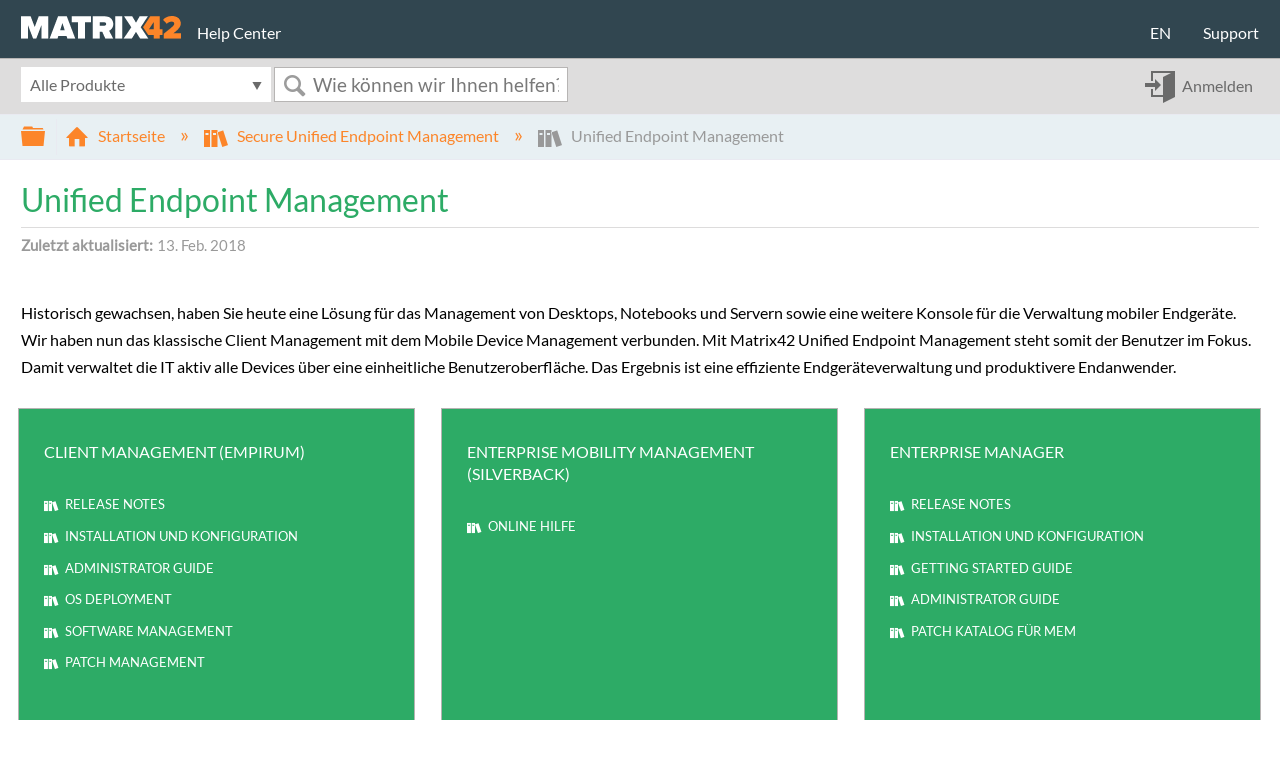

--- FILE ---
content_type: text/html; charset=utf-8
request_url: https://help.matrix42.de/010_SUEM/020_UEM
body_size: 21695
content:
<!DOCTYPE html>
<html  lang="de">
<head prefix="og: http://ogp.me/ns# article: http://ogp.me/ns/article#">

        <meta name="viewport" content="width=device-width, initial-scale=1"/>
        <meta name="generator" content="MindTouch"/>
        <meta name="robots" content="index,follow"/>
        <meta property="og:title" content="Unified Endpoint Management"/>
        <meta property="og:site_name" content="Matrix42 Self-Service Help Center"/>
        <meta property="og:type" content="article"/>
        <meta property="og:locale" content="de_DE"/>
        <meta property="og:url" content="https://help.matrix42.de/010_SUEM/020_UEM"/>
        <meta property="og:image" content="https://a.mtstatic.com/@public/production/site_12158/1593692532-social-share.png"/>
        <meta property="og:description" content=""/>
        <meta property="article:published_time" content="2018-02-05T13:32:15Z"/>
        <meta property="article:modified_time" content="2025-06-17T12:15:20Z"/>
        <meta name="twitter:card" content="summary"/>
        <meta name="twitter:title" content="Unified Endpoint Management"/>
        <meta name="twitter:description" content=""/>
        <meta name="twitter:image" content="https://a.mtstatic.com/@public/production/site_12158/1593692532-social-share.png"/>
        <meta name="description" content=""/>
        <link rel="canonical" href="https://help.matrix42.de/010_SUEM/020_UEM"/>
        <link rel="search" type="application/opensearchdescription+xml" title="Matrix42 Self-Service Help Center-Suche" href="https://help.matrix42.de/@api/deki/site/opensearch/description"/>
        <link rel="apple-touch-icon" href="https://a.mtstatic.com/@public/production/site_12158/1516927837-apple-touch-icon.png"/>
        <link rel="shortcut icon" href="https://a.mtstatic.com/@public/production/site_12158/1593692519-favicon.ico"/>

        <script type="application/ld+json">{"@context":"http:\/\/schema.org","@type":"CollectionPage","name":"Unified Endpoint Management","url":"https:\/\/help.matrix42.de\/010_SUEM\/020_UEM","datePublished":"2018-02-05T13:32:15Z","dateModified":"2025-06-17T12:15:20Z","thumbnailUrl":"https:\/\/help.matrix42.de\/@api\/deki\/pages\/3401\/thumbnail?default=https%3A%2F%2Fhelp.matrix42.de%2F%40style%2Fcommon%2Fimages%2Fimage-placeholder.png","mainEntity":{"@type":"ItemList","itemListElement":[{"@context":"http:\/\/schema.org","@type":"CollectionPage","name":"Client Management (Empirum)","url":"https:\/\/help.matrix42.de\/010_SUEM\/020_UEM\/20Client_Management","datePublished":"2018-02-05T13:49:59Z","dateModified":"2025-12-15T11:40:39Z","thumbnailUrl":"https:\/\/help.matrix42.de\/@api\/deki\/pages\/3418\/thumbnail?default=https%3A%2F%2Fhelp.matrix42.de%2F%40style%2Fcommon%2Fimages%2Fimage-placeholder.png","position":1},{"@context":"http:\/\/schema.org","@type":"CollectionPage","name":"Enterprise Mobility Management (Silverback)","url":"https:\/\/help.matrix42.de\/010_SUEM\/020_UEM\/30Enterprise_Mobility_Management","datePublished":"2018-02-05T14:27:00Z","dateModified":"2025-06-17T12:15:20Z","thumbnailUrl":"https:\/\/help.matrix42.de\/@api\/deki\/pages\/3446\/thumbnail?default=https%3A%2F%2Fhelp.matrix42.de%2F%40style%2Fcommon%2Fimages%2Fimage-placeholder.png","position":2},{"@context":"http:\/\/schema.org","@type":"CollectionPage","name":"Enterprise Manager","url":"https:\/\/help.matrix42.de\/010_SUEM\/020_UEM\/Enterprise_Manager","datePublished":"2021-03-09T13:09:01Z","dateModified":"2025-12-15T11:58:38Z","thumbnailUrl":"https:\/\/help.matrix42.de\/@api\/deki\/pages\/4585\/thumbnail?default=https%3A%2F%2Fhelp.matrix42.de%2F%40style%2Fcommon%2Fimages%2Fimage-placeholder.png","position":3}]}}</script>
        <script type="application/ld+json">{"@context":"http:\/\/schema.org","@type":"WebPage","name":"Unified Endpoint Management","url":"https:\/\/help.matrix42.de\/010_SUEM\/020_UEM","relatedLink":["https:\/\/help.matrix42.de\/010_SUEM\/020_UEM\/20Client_Management","https:\/\/help.matrix42.de\/010_SUEM\/020_UEM\/30Enterprise_Mobility_Management","https:\/\/help.matrix42.de\/010_SUEM\/020_UEM\/Enterprise_Manager","https:\/\/help.matrix42.de\/010_SUEM\/020_UEM\/20Client_Management\/Administrator_Guide","https:\/\/help.matrix42.de\/010_SUEM\/020_UEM\/30Enterprise_Mobility_Management\/10EMM_(Silverback)_Administrator_Guide"]}</script>
        <script type="application/ld+json">{"@context":"http:\/\/schema.org","@type":"BreadcrumbList","itemListElement":[{"@type":"ListItem","position":1,"item":{"@id":"https:\/\/help.matrix42.de\/010_SUEM","name":"Secure Unified Endpoint Management"}}]}</script>

        <title>Unified Endpoint Management - Matrix42 Self-Service Help Center</title>


    <style type="text/css">/*<![CDATA[*/
.elm-footer-siteinfo-nav {
    display: none;
}
.elm-footer-custom {
    background: #efefef;
    color: #666666;
}
.mt42-footer {
    display: flex;
    justify-content: space-between;
    align-items: flex-end;
    padding: 1em 0;
    font-size: 90%;
}
.mt42-footer-links div {
    display: inline-block;
    margin-right: 2em;
}
.mt42-footer-links a,
.mt42-footer-links a:visited {
    color: #666666;
}/*]]>*/</style><style type="text/css">/*<![CDATA[*/
.mt42-header {
    display: flex;
    justify-content: space-between;
    align-items: flex-end;
    padding: 1em 0;
}
.mt42-logo {
    display: inline-block;
    margin-right: 1em;
    width: 10em;
}
.mt42-logo-text {
    display: inline-block;
    color: white;
}
.elm-header-logo-container {
    display: none;
}
.elm-header-custom {
    background-color: rgb(49, 70, 80);
}
.mt42-header a {
    color: white;
}
.mt42-header-nav {
    text-align: right;
}
.mt42-header-nav div {
    display: inline-block;
    margin-left: 2em;
    min-width: 3em;
}/*]]>*/</style><style type="text/css">/*<![CDATA[*/
/* Global styles applying to the CONTAINER for the select menu */
.search-products-menu {
    display: none;         /* hide search menu until moved into the correct location */
    position: relative;    /* required for correct positioning of the dropdown arrow */
    margin-right: 3px;     /* spacing between the select menu and the input area */
}

/* Sub-page styles applying to the CONTAINER for the select menu */
.mt-quick-search-container .search-products-menu {
    position: relative;
    top: -1px;
}

/* Global styles for the replacement dropdown arrow */
.search-products-menu::after {
    position: absolute;
    right: 4px;
    top: 20%;
    font-family: IcoMoon;
    content: "\e8dd";
    color: #666666;
    pointer-events: none;
}

/* Sub-page styles for replacement dropdown arrow */
.mt-quick-search-container .search-products-menu::after {
    font-size: 20px;
}

/* Home-page styles for the dropdown arrow */
.columbia-breadcrumb-home .search-products-menu::after {
    font-size: 30px;
}

/* Global styles for the SELECT menu */
.search-products-menu select {
    -webkit-appearance: none;
    -moz-appearance: none;
    background: white;
    padding: 7px 8px;
    color: #666666;
    border-radius: 0;
    -webkit-border-radius: 0;
    -moz-border-radius: 0;
}

/* IE fix */
.search-products-menu select::-ms-expand {
    display: none;
}

/* specifically prevent the hidden select menu on the home page from taking up space */
.columbia-breadcrumb-home .mt-quick-search-container .search-products-menu {
    display: none !important;
}

/* Sub-page specific styles for the SELECT menu */
.mt-quick-search-container .search-products-menu select {
    border-color: white;
    font-size: 16px;
    height: 35px;
    width: 250px;
}

/* Home-page specific SELECT menu customisations */
.columbia-breadcrumb-home .search-products-menu select {
    font-size: 20px;
    height: 51px;
}

/* Global settings for the text INPUT area */
.columbia-breadcrumb-home .mt-inputredirect-input,
.mt-quick-search-container input {
    border-radius: 0;
    -webkit-border-radius: 0;
    -moz-border-radius: 0;
}

/* Sub-page specific text input area */
.mt-quick-search-container input {
    height: 35px;
    font-size: 19px !important;
    max-width: 15.5em !important;
}

/* Sub-page specific button */
.mt-quick-search-container button {
    font-size: 27px !important;
    top: -2px;
}

/* Responsive overrides for sub-pages */
@media (min-width: 50em) {
    .mt-quick-search-container .search-products-menu {
        display: inline-block;
    }
    .mt-quick-search-container button {
        left: 255px;
    }
}

/* Responsive overrides for home-page */
@media (min-width: 50em)  {
    .columbia-breadcrumb-home .search-products-menu {
        display: inline-block;
        height: 51px;
        width: 47%;
    }
    .columbia-breadcrumb-home .mt-inputredirect-input {
        font-size: 22px !important;
    }
}
@media (min-width: 80em) {
    .columbia-breadcrumb-home .search-products-menu {
        position: relative;
        top: -1px
    }
}

/* Hide the back button */
.elm-search-back {
    display: none !important;
}/*]]>*/</style><style type="text/css">/*<![CDATA[*/
 /* hide the hierarchy until it's been moved into it's container */
.mt42-hierarchy {
    display: none;
}
.elm-header-hierarchy>.elm-nav-container>.elm-hierarchy>.mt42-hierarchy {
    display: block;
}

/* hide the normal MT hierarchy */
.elm-header-hierarchy>.elm-nav-container>.elm-hierarchy>ul {
    display: none;
}

/* customise the hierarchy layout &acirc;&#128;&#147; try to limit this to functional CSS requirements with branding in Global CSS */
.mt42-hierarchy li {
    display: block !important;
    margin: 0 1rem 0 0 !important;
    line-height: 1.75;
}
.mt42-hierarchy li>ul {
    display: none;
}
.mt42-hierarchy span[class^="mt-icon-"] {
    margin-right: .5em;
    font-size: 80%;
}/*]]>*/</style><style type="text/css">/*<![CDATA[*/
 .mt42-category-link {
    position: relative;
    cursor: pointer !important;
}
.mt42-category-link::after {
    position: absolute;
    right: 20px;
    bottom: 10px;
    font-family: IcoMoon;
    font-size: 200%;
    content: "\e72a";
    color: white;
}/*]]>*/</style>

        <link media="screen" type="text/css" rel="stylesheet" href="https://a.mtstatic.com/@cache/layout/anonymous.css?_=95f126119f829049934c583df1955d21_aGVscC5tYXRyaXg0Mi5kZQ==:site_12158" id="mt-screen-css" />

    
        <link media="print" type="text/css" rel="stylesheet" href="https://a.mtstatic.com/@cache/layout/print.css?_=cbc1ef412669c94bc786fec8dbd498bd:site_12158" id="mt-print-css" />


    <script type="application/json" nonce="62f4d1ae3185dc8f78b9805eda2b07419f2428da2f02ae2e6e53292c661420c8" id="mt-localizations-draft">
{"Draft.JS.alert.cancel.button":"OK","Draft.JS.alert.cancel.message":"Sie k\u00f6nnen einen Entwurf nicht verwerfen, wenn die Life-Seite auf \u201eunver\u00f6ffentlicht\u201c gesetzt ist.","Draft.JS.alert.cancel.title":"Dieser Entwurf kann nicht verworfen werden","Draft.JS.alert.publish.button":"OK","Draft.JS.alert.publish.message":"Sie k\u00f6nnen eine Seite nicht ver\u00f6ffentlichen, deren Elternseite auf \u201eunver\u00f6ffentlicht\u201c gesetzt ist.","Draft.JS.alert.publish.title":"Dieser Entwurf kann nicht ver\u00f6ffentlicht werden.","Draft.JS.alert.unpublish.button":"OK","Draft.JS.alert.unpublish.message":"Sie k\u00f6nnen eine Seite nicht auf \u201eunver\u00f6ffentlicht\u201c setzen, wenn ver\u00f6ffentlichte Unterseiten bestehen.","Draft.JS.alert.unpublish.title":"Diese Seite kann nicht auf \u201eunver\u00f6ffentlicht\u201c gesetzt werden.","Draft.JS.success.cancel":"Der Entwurf wurde erfoglreich gel\u00f6scht.","Draft.JS.success.schedule.publish":"Publication schedule successfully created.","Draft.JS.success.publish":"Der Entwurf wurde erfolgreich ver\u00f6ffentlicht.","Draft.JS.success.unpublish":"Die Seite wurde erfolgreich wiederaufgerufen.","Draft.JS.success.unpublish.inherits-schedule\n        Draft.JS.success.unpublish.scheduled-to-publish":"[MISSING: draft.js.success.unpublish.inherits-schedule\n        draft.js.success.unpublish.scheduled-to-publish]","Draft.JS.success.update.schedule.publish":"Publication schedule successfully updated.","Draft.JS.success.update.schedule.unpublish":"[MISSING: draft.js.success.update.schedule.unpublish]","Draft.JS.success.delete.schedule\n        Draft.JS.success.delete.schedule.with.subpages\n        Draft.error.cancel":"[MISSING: draft.js.success.delete.schedule\n        draft.js.success.delete.schedule.with.subpages\n        draft.error.cancel]","Draft.error.publish":"Beim Verwerfen des Entwurfs ist ein Problem aufgetreten.","Draft.error.unpublish":"Bei der Unver\u00f6ffentlichung der Seite ist ein Problem aufgetreten.","Draft.message.at":"at","Dialog.ConfirmSave.StrictIdf.title":"Dies k\u00f6nnte sich negativ auf Ihre Website auswirken!","Dialog.ConfirmSave.StrictIdf.error.missing-template-reference":"Dieser Artikeltyp erfordert eine Referenz-Widget-Vorlage. Das Fehlen der Referenz-Widget-Vorlage k\u00f6nnte sich negativ auf Ihre Website und Ihre SEO auswirken. Kontaktieren Sie bitte den CXone Expert-Support.","Dialog.ConfirmSave.StrictIdf.label.continue":"Ich verstehe","Dialog.ConfirmSave.StrictIdf.label.cancel":"Abbrechen","Dialog.ConfirmSave.StrictIdf.label.missing-template-reference-help-link":"Erfahren Sie mehr \u00fcber erforderliche Referenzen","Dialog.ConfirmSave.StrictIdf.error.invalid-idf":"Der angegebene Artikeltyp ist an diesem Ort nicht erlaubt. Dies k\u00f6nnte sich negativ auf Ihre Website und Ihre SEO auswirken. Kontaktieren Sie bitte den CXone Expert-Support.","Dialog.ConfirmSave.StrictIdf.label.invalid-idf-help-link":"Erfahren Sie mehr \u00fcber IDF-Struktur","Dialog.EditDraft.page-title":"Entwurf erstellen","Dialog.Scheduler.Common.label.am":"{0} AM","Dialog.Scheduler.Common.label.pm":"{0} PM","Dialog.Scheduler.Publish.alert-create-draft":"Create","Dialog.Scheduler.Publish.alert-existing-publication-scheduled":"This location has an existing publication schedule applied.  The new page will inherit this new schedule.","Dialog.Scheduler.Publish.alert-modify-message":"This draft is scheduled to be published {0} at {1}. A schedule cannot be modified or deleted less than 15 minutes from its start time.","Dialog.Scheduler.Publish.alert-modify-title":"This schedule cannot be modified","Dialog.Scheduler.Publish.button-close":"Close","Dialog.Scheduler.Publish.button-save":"Save publish schedule","Dialog.Scheduler.Publish.button-go-to-parent":"Go to parent","Dialog.Scheduler.Publish.do-not-have-permission-message":"This page will be published {0} with another page scheduled by {1}. You do not have permission to view this page. Please see {1} to resolve scheduling conflicts.","Dialog.Scheduler.Publish.go-to-parent-message":"This draft will be published {0}, scheduled by {1}. A schedule can only be modified where it was created.","Dialog.Scheduler.Publish.label.f1-link":"Learn about scheduled publishing","Dialog.Scheduler.Publish.page-title":"Publish","Dialog.Scheduler.Unpublish.button-save":"Save unpublish schedule","Dialog.Scheduler.Unpublish.alert-modify-message":"This page is scheduled to be unpublished {0} at {1}. A schedule cannot be modified or deleted less than 15 minutes from its start time.","Dialog.Scheduler.Unpublish.do-not-have-permission-message":"This page will be unpublished {0} with another page scheduled by {1}. You do not have permission to view this page. Please see {1} to resolve scheduling conflicts.","Dialog.Scheduler.Unpublish.go-to-parent-message":"This page will be unpublished {0}, scheduled by {1}. A schedule can only be modified where it was created.","Dialog.Scheduler.Unpublish.page-title":"Unpublish","Page.Dashboard.page-title":"Dashboard"}    </script>    <script type="application/json" nonce="62f4d1ae3185dc8f78b9805eda2b07419f2428da2f02ae2e6e53292c661420c8" id="mt-localizations-editor">
{"Article.Attach.file.upload.toobig":"Ihre ausgew\u00e4hlte Datei ist zu gro\u00df.  Die maximal zul\u00e4ssige Dateigr\u00f6\u00dfe ist {0}.","Article.Attach.file.upload.notAllowed":"Die ausgew\u00e4hlten Dateien k\u00f6nnnen nicht hochgeladen werden, da Sie nicht die Berechtigung besitzen, Dateien dieses Dateityps hochzuladen.","Article.Attach.file.upload.fileExtension":"Diese Datei ist nicht unterst\u00fctzt. Bitte nochmal mit einer g\u00fcltigen Bilddatei versuchen.","Article.Common.page-is-restricted-login":"Sie haben keine Anzeigeberechtigungen f\u00fcr diese Seite. Bitte melden Sie sich an.","Article.Common.page-save-conflict":"M\u00f6glicherweise haben Sie \u00c4nderungen eines anderen Bearbeiters \u00fcberschrieben. Nutzen Sie die <a title=\"\u00c4nderungs\u00fcbersicht dieser Seite\" target=\"_blank\" href=\"{0}\" >\u00c4nderungs\u00fcbersicht<\/a> zur Ansicht.","Article.Error.page-couldnt-be-loaded":"Die Inhalte der angeforderten Seite konnten nicht geladen werden.","Article.Error.page-save-conflict":"Es existiert bereits eine Seite auf {0}. Navigieren Sie zur existierenden Seite und bearbeiten Sie die Seite, wenn Sie ihren Inhalt modifizieren m\u00f6chten.","Article.Error.page-save-forbidden":"Ihre Sitzung ist abgelaufen oder Sie haben keine Berechtigung, diese Seite zu bearbeiten.","Article.Error.page-title-required":"A page title is required.","Article.edit.summary":"Zusammenfassung bearbeiten","Article.edit.summary-reason":"Why are you making this edit?","Article.edit.enter-reason":"Enter reason (viewable in Site History Report)","Component.YoutubeSearch.error.key-invalid":"Your YouTube API Key was improperly configured. Please review the article at the","Component.YoutubeSearch.error.key-missing":"Your CXone Expert deployment needs to update your YouTube API Key. Details on how to update can be found at the","Component.YoutubeSearch.error.search-failed":"Search failed","Component.YoutubeSearch.info.not-found":"No videos found","Component.YoutubeSearch.label.video-url":"Video URL","Component.YoutubeSearch.placeholder.query":"Video URL or YouTube search query","Dialog.ConfirmCancel.button.continue-editing":"Continue editing","Dialog.ConfirmCancel.button.discard-changes":"Discard changes","Dialog.ConfirmCancel.message.changes-not-saved":"Your changes have not been saved to MindTouch.","Dialog.ConfirmCancel.title":"Discard changes?","Dialog.ConfirmDeleteRedirects.label.delete-redirects-help-link":"Mehr \u00fcber Weiterleitungen erfahren","Dialog.ConfirmSave.error.redirect":"Eine Weiterleitung existiert an diesem Ort und wird gel\u00f6scht, wenn Sie fortfahren. Dies k\u00f6nnte sich negativ auf Ihre Site und Ihre SEO auswirken. Kontaktieren Sie bitte den CXone Expert-Support.","Dialog.ConfirmSave.label.cancel":"Abbrechen","Dialog.ConfirmSave.label.continue":"Fortfahren","Dialog.ConfirmSave.title":"Weiterleitung l\u00f6schen?","Dialog.ConfirmSave.StrictIdf.error.invalid-idf":"Der angegebene Artikeltyp ist an diesem Ort nicht erlaubt. Dies k\u00f6nnte sich negativ auf Ihre Website und Ihre SEO auswirken. Kontaktieren Sie bitte den CXone Expert-Support.","Dialog.ConfirmSave.StrictIdf.error.missing-template-reference-insert":"Dieser Artikeltyp erfordert eine Referenz-Widget-Vorlage. Bitte f\u00fcgen Sie eine Referenz-Vorlage vor dem Speichern ein.","Dialog.ConfirmSave.StrictIdf.label.cancel":"Abbrechen","Dialog.ConfirmSave.StrictIdf.label.continue":"Ich verstehe","Dialog.ConfirmSave.StrictIdf.label.insert":"Einf\u00fcgen","Dialog.ConfirmSave.StrictIdf.label.missing-template-reference-help-link":"Erfahren Sie mehr \u00fcber erforderliche Referenzen","Dialog.ConfirmSave.StrictIdf.label.invalid-idf-help-link":"Erfahren Sie mehr \u00fcber IDF-Struktur","Dialog.ConfirmSave.StrictIdf.title":"Dies k\u00f6nnte sich negativ auf Ihre Website auswirken!","Dialog.JS.wikibits-edit-section":"Abschnitt bearbeiten","Dialog.SaveRequired.button.cancel":"Cancel","Dialog.SaveRequired.button.save":"Save and continue","Dialog.SaveRequired.label.change-title-start":"This page needs a different title than","Dialog.SaveRequired.label.change-title-end":"Please make the correction and try again.","Dialog.SaveRequired.label.new-page-alert":"This operation can not be performed on a page that has not yet been created. In order to do that, we need to quickly save what you have.","Dialog.SaveRequired.title":"Save required","Draft.error.save-unpublished":"Sie k\u00f6nnen keinen nicht ver\u00f6ffentlichten Entwurf unter {0} speichern. Es existiert bereits eine ver\u00f6ffentlichte Seite an diesem Ort.","GUI.Editor.alert-changes-made-without-saving":"Sie haben Ihre Content-\u00c4nderungen noch nicht gespeichert. M\u00f6chten Sie diese Seite wirklich verlassen?","GUI.Editor.error.copy-hint":"Damit Ihre Arbeit nicht verloren geht, sollten Sie den Seiteninhalt in eine neue Datei kopieren und ihn erneut zu speichern versuchen.","GUI.Editor.error.server-error":"Serverfehler.","GUI.Editor.error.unable-to-save":"Diese Seite kann nicht gespeichert werden","Redist.CKE.mt-save.save-to-file-link":"Seiteninhalt in Datei speichern","Redist.CKE.mt-autosave.contents-autosaved":"Die Seiteninhalte wurden automatisch im lokalen Browserspeicher %1 gespeichert.","System.API.Error.invalid-redirect":"Erstellen einer Umleitung auf einer Seite mit Unterseiten nicht m\u00f6glich","System.API.Error.invalid-redirect-target":"Die Umleitung verweist nicht auf eine g\u00fcltige Seite."}    </script>    <script type="application/json" nonce="62f4d1ae3185dc8f78b9805eda2b07419f2428da2f02ae2e6e53292c661420c8" id="mt-localizations-file-uploader">
{"Dialog.Attach.allowed-types":"Zul\u00e4ssige Dateitypen:","Dialog.Attach.button.upload":"Upload","Dialog.Attach.choose-files-dad":"W\u00e4hlen Sie Dateien zum Hochladen aus, oder ziehen Sie Dateien in dieses Fenster (Drag-and-Drop).","Dialog.Attach.max-size":"Maximale Gr\u00f6\u00dfe f\u00fcr hochgeladene Dateien: {0}"}    </script>    <script type="application/json" nonce="62f4d1ae3185dc8f78b9805eda2b07419f2428da2f02ae2e6e53292c661420c8" id="mt-localizations-grid-widget">
{"Article.Common.page-is-restricted-login":"Sie haben keine Anzeigeberechtigungen f\u00fcr diese Seite. Bitte melden Sie sich an.","MindTouch.Help.Page.search-unavailable":"Die Suche ist zurzeit leider nicht verf\u00fcgbar.","MindTouch.Reports.data.empty-grid-text":"No Data Available.","Page.StructuredTags.error-update":"Unbekannter Fehler."}    </script>    <script type="application/json" nonce="62f4d1ae3185dc8f78b9805eda2b07419f2428da2f02ae2e6e53292c661420c8" id="mt-localizations-tree-widget">
{"Skin.Common.home":"Startseite","Dialog.Common.error.path-not-found":"Der angeforderte Pfad oder Abschnitt konnte nicht geladen werden. Bitte aktualisieren Sie den Link.","Dialog.JS.loading":"Laden...","Dialog.JS.loading.copy":"Kopieren der Seite(n) ...","Dialog.JS.loading.insertImage":"Bild einf\u00fcgen ...","Dialog.JS.loading.move":"Verschieben der Seite(n) ...","Dialog.JS.loading.moveFile":"Dateien verschieben ...","Dialog.JS.loading.search":"Suche \u2026","MindTouch.Help.Page.in":"in","MindTouch.Help.Page.no-search-results":"Entschuldigung, wir k\u00f6nnen nicht finden, wonach Sie suchen.","MindTouch.Help.Page.no-search-try":"Versuchen Sie eine andere Suchanfrage, w\u00e4hlen Sie eine Kategorie oder erstellen Sie ein Ticket.","MindTouch.Help.Page.retrysearch":"Hier klicken, um die ganze Seite abzusuchen","MindTouch.Help.Page.search-error-try":"Bitte versuchen Sie es sp\u00e4ter noch einmal.","MindTouch.Help.Page.search-unavailable":"Die Suche ist zurzeit leider nicht verf\u00fcgbar."}    </script>    <script type="application/json" nonce="62f4d1ae3185dc8f78b9805eda2b07419f2428da2f02ae2e6e53292c661420c8" id="mt-localizations-dialog">
{"Dialog.Common.button.cancel":"Cancel","Dialog.Common.button.ok":"OK","Dialog.Common.label.home":"Home"}    </script>
    <script type="text/javascript" data-mindtouch-module="true" nonce="62f4d1ae3185dc8f78b9805eda2b07419f2428da2f02ae2e6e53292c661420c8" src="https://a.mtstatic.com/deki/javascript/out/globals.jqueryv2.2.4.js?_=24104bb126645459f00072aac5927aa4a8ba410c:site_12158"></script><script type="application/json" id="mt-global-settings" nonce="62f4d1ae3185dc8f78b9805eda2b07419f2428da2f02ae2e6e53292c661420c8">{"articleType":"topic-category","attachFileMax":1000,"baseHref":"https:\/\/help.matrix42.de","cacheFingerprint":"24104bb126645459f00072aac5927aa4a8ba410c:site_12158","canFileBeAttached":false,"cdnHostname":"a.mtstatic.com","clientSideWarnings":false,"dntEditorConfig":false,"draftEditable":false,"followRedirects":1,"idfHideTemplateTags":false,"idfVersion":"IDF3","isArticleReviewCommunityMembersEnabled":false,"isDraftAllowed":false,"isDraftManagerReportDownloadEnabled":false,"isDraftRequest":false,"isFindAndReplaceUndoEnabled":false,"isGenerativeSearchEnabled":false,"isGenerativeSearchDisclaimerEnabled":false,"isGenerativeSearchStreamResponseToggleEnabled":false,"isGenerativeSearchSearchIconEnabled":false,"isContentAdequacyEnabled":true,"isGenerativeSearchOnDemandEvaluationEnabled":true,"isFileDescriptionCaptionableByLlmEnabled":false,"isGoogleAnalyticsEnabled":true,"isGuideTabMultipleClassificationsEnabled":false,"isHawthornThemeEnabled":false,"isIframeSandboxEnabled":false,"isImportExportEnhancementsEnabled":false,"isImportExportMediaEnabled":false,"isExternalImportEnabled":false,"isInteractionAnalyticsDebugEnabled":false,"isDevelopmentModeEnabled":false,"isInteractionAnalyticsEnabled":true,"isKcsEnabledOnPage":false,"isMediaManagerEnabled":false,"isPinnedPagesEnabled":true,"isPinnedPagesEnhancementsEnabled":true,"isReportDownloadEnabled":false,"isSchedulePublishEnabled":true,"isSearchAsYouTypeEnabled":true,"isTinymceAiAssistantEnabled":false,"isSearchInsightsDownloadEnabled":false,"isSentimentAnalysisEnabled":true,"isShowMoreChildrenNodesEnabled":false,"isShowTerminalNodesEnabled":false,"isSkinResponsive":true,"isSmoothScrollEnabled":true,"isTinyMceEnabled":false,"isTreeArticleIconsEnabled":false,"isXhrF1WebWidgetEnabled":true,"isXhrIEMode":false,"kcsEnabled":false,"kcsV2Enabled":false,"kcsV2GuidePrivacySetting":"Semi-Public","learningPathsEnabled":true,"maxFileSize":268435456,"moduleMode":"global","pageEditable":false,"pageId":3401,"pageIsRedirect":false,"pageLanguageCode":"de-DE","pageName":"Unified Endpoint Management","pageNamespace":"","pageOrderLimit":1000,"pagePermissions":["LOGIN","BROWSE","READ","SUBSCRIBE"],"pageRevision":"2","pageSectionEditable":false,"pageTitle":"010 SUEM\/020 UEM","pageViewId":"b9db92a8-08e6-49bd-b973-1c632040a63c","siteId":"site_12158","pathCommon":"\/@style\/common","pathSkin":"\/@style\/elm","relatedArticlesDetailed":true,"removeBlankTemplate":false,"removeDeleteCheckbox":true,"cidWarningOnDelete":true,"scriptParser":2,"sessionId":"NWUxMDljY2UtZGU4YS00ZWMwLWJlNzMtNDllZmEzNWY3ZDc2fDIwMjYtMDEtMTlUMTI6MDg6NDc=","showAllTemplates":true,"siteAuthoringPageThumbnailManagementEnabled":true,"skinStyle":"columbia.elm","spaceballs2Enabled":false,"strictIdfEnabled":false,"uiLanguage":"de-de","userId":2,"isPageRedirectPermanent":false,"userIsAdmin":false,"userIsAnonymous":true,"userIsSeated":false,"userName":"Anonymous User","userPermissions":["LOGIN","BROWSE","READ","SUBSCRIBE"],"userSystemName":"Anonymous","userTimezone":"+01:00","webFontConfig":{"google":{"families":null}},"apiToken":"xhr_2_1768840508_4d8e5a2cfc5b57c66b6c2e43792843d8717de01ce8d2faaf595f532bf580376d","displayGenerativeSearchDisclaimer":false}</script><script type="text/javascript" data-mindtouch-module="true" nonce="62f4d1ae3185dc8f78b9805eda2b07419f2428da2f02ae2e6e53292c661420c8" src="https://a.mtstatic.com/deki/javascript/out/deki.legacy.js?_=24104bb126645459f00072aac5927aa4a8ba410c:site_12158"></script><script type="text/javascript" data-mindtouch-module="true" nonce="62f4d1ae3185dc8f78b9805eda2b07419f2428da2f02ae2e6e53292c661420c8" src="https://a.mtstatic.com/deki/javascript/out/community.js?_=24104bb126645459f00072aac5927aa4a8ba410c:site_12158"></script><script type="text/javascript" data-mindtouch-module="true" nonce="62f4d1ae3185dc8f78b9805eda2b07419f2428da2f02ae2e6e53292c661420c8" src="https://a.mtstatic.com/deki/javascript/out/standalone/skin_elm.js?_=24104bb126645459f00072aac5927aa4a8ba410c:site_12158"></script><script type="text/javascript" data-mindtouch-module="true" nonce="62f4d1ae3185dc8f78b9805eda2b07419f2428da2f02ae2e6e53292c661420c8" src="https://a.mtstatic.com/deki/javascript/out/standalone/pageBootstrap.js?_=24104bb126645459f00072aac5927aa4a8ba410c:site_12158"></script>

    
        
    
<script type="text/javascript" nonce="62f4d1ae3185dc8f78b9805eda2b07419f2428da2f02ae2e6e53292c661420c8">(function(i,s,o,g,r,a,m){i['GoogleAnalyticsObject']=r;i[r]=i[r]||function(){(i[r].q=i[r].q||[]).push(arguments)},i[r].l=1*new Date();a=s.createElement(o),m=s.getElementsByTagName(o)[0];a.async=1;a.src=g;m.parentNode.insertBefore(a,m)})(window,document,'script','//www.google-analytics.com/analytics.js','ga');ga('create','UA-69711418-1','help.matrix42.de',{allowLinker:true});ga('send','pageview');ga('create','UA-65721316-24','help.matrix42.de',{name:'mtTracker',allowLinker:true});ga('mtTracker.require','linker');ga('mtTracker.set', 'anonymizeIp', true);ga('mtTracker.send','pageview');document.addEventListener('mindtouch-web-widget:f1:loaded',function(e){var t=e.data||{},d=t.widget;d&&''!==t.embedId&&document.addEventListener('mindtouch-web-widget:f1:clicked',function(e){var t=(e.data||{}).href;if(t){var n=document.createElement('a');n.setAttribute('href',t),'expert-help.nice.com'===n.hostname&&(e.preventDefault(),ga('linker:decorate',n),d.open(n.href))}})});</script>
</head>
<body class="elm-user-anonymous columbia-page-main columbia-article-topic-category columbia-browser-chrome columbia-platform-macintosh columbia-breadcrumb-home-010suem-020uem columbia-live no-touch columbia-lang-de-de columbia-skin-elm">
<a class="elm-skip-link" href="#elm-main-content" title="Drücken Sie Enter, um zu den Hauptinhalten zu wechseln">Zu Hauptinhalten wechseln</a><main class="elm-skin-container" data-ga-category="Anonymous | page">
    <header class="elm-header">
        <div class="elm-header-custom"><div class="elm-nav-container"><div class="mt42-header"><div><a href="https://help.matrix42.de/" rel="internal"><span class="mt42-logo"><img class="internal" alt="Logo-Matrix42-White.svg" loading="lazy" src="https://help.matrix42.de/@api/deki/files/1891/Logo-Matrix42-White.svg?revision=1" /></span><span class="mt42-logo-text">Help Center</span></a></div><div class="mt42-header-nav"><div><a title="Wechseln zu Matrix42 Help Center (englische Version)" target="_Self" href="https://help.matrix42.com" rel="external nofollow" class="link-https">EN</a></div><div><a title="Besuche das Matrix42 Support Center" target="_blank" href="https://support.matrix42.com" rel="external noopener nofollow" class="link-https">Support</a></div></div></div></div>


<div class="search-products-menu"><select name="path"><option value="">Alle Produkte</option><option value="10Automated_Endpoint_Security">Automated Endpoint Security</option><option value="20Unified_Endpoint_Management">Unified Endpoint Management</option><option value="40MyWorkspace">MyWorkspace</option><option value="60Service_Management">Service Management</option><option value="80Software_Asset_Management">Software Asset Management</option></select></div>



<script type="text/javascript">/*<![CDATA[*/
$(function() {
     var searchproductsmenu = $('.search-products-menu');
     var homepagesearchinput = $('.mt-inputredirect-input', '.columbia-breadcrumb-home');
     var headersearchinput = $('#mt-site-search-input');
     
     searchproductsmenu.insertBefore(homepagesearchinput);
     searchproductsmenu.insertBefore(headersearchinput);
     
     $('.search-products-menu select').on("change", function() {
         // should work but doesn't
         // $("input#mt-inputredirect-input").data("params", { path: $(this).val() });
         $("input#mt-inputredirect-input").attr("data-params", "{\"path\":\"" + $(this).val() + "\"}");
     });
});/*]]>*/</script>
<div class="mt42-hierarchy"><div class="wiki-tree"><ul><li class="first"><a title="010_SUEM/010_UUX_for_UEM" pageid="4304" class="internal" href="https://help.matrix42.de/010_SUEM/010_UUX_for_UEM" rel="internal">Unified User Experience</a><ul><li class="first"><a title="010_SUEM/010_UUX_for_UEM/Versionshinweise" pageid="4198" class="internal" href="https://help.matrix42.de/010_SUEM/010_UUX_for_UEM/Versionshinweise" rel="internal">Versionshinweise</a><ul><li class="first"><a title="010_SUEM/010_UUX_for_UEM/Versionshinweise/Version_21.0" pageid="4612" class="internal" href="https://help.matrix42.de/010_SUEM/010_UUX_for_UEM/Versionshinweise/Version_21.0" rel="internal">Version 21.0</a><ul><li class="first"><a title="010_SUEM/010_UUX_for_UEM/Versionshinweise/Version_21.0/UUX_for_SUEM_21.0" pageid="4566" class="internal" href="https://help.matrix42.de/010_SUEM/010_UUX_for_UEM/Versionshinweise/Version_21.0/UUX_for_SUEM_21.0" rel="internal">UUX for SUEM 21.0</a></li><li><a title="010_SUEM/010_UUX_for_UEM/Versionshinweise/Version_21.0/UUX_for_SUEM_21.0.1" pageid="4888" class="internal" href="https://help.matrix42.de/010_SUEM/010_UUX_for_UEM/Versionshinweise/Version_21.0/UUX_for_SUEM_21.0.1" rel="internal">UUX for SUEM 21.0.1</a></li><li><a title="010_SUEM/010_UUX_for_UEM/Versionshinweise/Version_21.0/UUX_for_SUEM_21.0.2" pageid="4892" class="internal" href="https://help.matrix42.de/010_SUEM/010_UUX_for_UEM/Versionshinweise/Version_21.0/UUX_for_SUEM_21.0.2" rel="internal">UUX for SUEM 21.0.2</a></li><li class="last"><a title="010_SUEM/010_UUX_for_UEM/Versionshinweise/Version_21.0/UUX_for_SUEM_21.0.3" pageid="4917" class="internal" href="https://help.matrix42.de/010_SUEM/010_UUX_for_UEM/Versionshinweise/Version_21.0/UUX_for_SUEM_21.0.3" rel="internal">UUX for SUEM 21.0.3</a></li></ul></li><li><a title="010_SUEM/010_UUX_for_UEM/Versionshinweise/Version_20.0" pageid="4603" class="internal" href="https://help.matrix42.de/010_SUEM/010_UUX_for_UEM/Versionshinweise/Version_20.0" rel="internal">Version 20.0</a><ul><li class="first"><a title="010_SUEM/010_UUX_for_UEM/Versionshinweise/Version_20.0/UEM_Console_2005.0_TP" pageid="4223" class="internal" href="https://help.matrix42.de/010_SUEM/010_UUX_for_UEM/Versionshinweise/Version_20.0/UEM_Console_2005.0_TP" rel="internal">UEM Console 2005.0 TP</a></li><li><a title="010_SUEM/010_UUX_for_UEM/Versionshinweise/Version_20.0/UUX_for_SUEM_2007" pageid="4237" class="internal" href="https://help.matrix42.de/010_SUEM/010_UUX_for_UEM/Versionshinweise/Version_20.0/UUX_for_SUEM_2007" rel="internal">UUX for SUEM 2007</a></li><li><a title="010_SUEM/010_UUX_for_UEM/Versionshinweise/Version_20.0/UUX_for_SUEM_2009" pageid="4322" class="internal" href="https://help.matrix42.de/010_SUEM/010_UUX_for_UEM/Versionshinweise/Version_20.0/UUX_for_SUEM_2009" rel="internal">UUX for SUEM 2009</a></li><li><a title="010_SUEM/010_UUX_for_UEM/Versionshinweise/Version_20.0/UUX_for_SUEM_2010" pageid="4375" class="internal" href="https://help.matrix42.de/010_SUEM/010_UUX_for_UEM/Versionshinweise/Version_20.0/UUX_for_SUEM_2010" rel="internal">UUX for SUEM 2010</a></li><li class="last"><a title="010_SUEM/010_UUX_for_UEM/Versionshinweise/Version_20.0/UUX_for_SUEM_2012" pageid="4454" class="internal" href="https://help.matrix42.de/010_SUEM/010_UUX_for_UEM/Versionshinweise/Version_20.0/UUX_for_SUEM_2012" rel="internal">UUX for SUEM 2012</a></li></ul></li><li><a title="010_SUEM/010_UUX_for_UEM/Versionshinweise/Version_19.0" pageid="4609" class="internal" href="https://help.matrix42.de/010_SUEM/010_UUX_for_UEM/Versionshinweise/Version_19.0" rel="internal">Version 19.0</a><ul><li class="first"><a title="010_SUEM/010_UUX_for_UEM/Versionshinweise/Version_19.0/UEM_Console_1910.0" pageid="4200" class="internal" href="https://help.matrix42.de/010_SUEM/010_UUX_for_UEM/Versionshinweise/Version_19.0/UEM_Console_1910.0" rel="internal">UEM Console 1910.0</a></li><li class="last"><a title="010_SUEM/010_UUX_for_UEM/Versionshinweise/Version_19.0/UEM_Console_1912.0" pageid="4199" class="internal" href="https://help.matrix42.de/010_SUEM/010_UUX_for_UEM/Versionshinweise/Version_19.0/UEM_Console_1912.0" rel="internal">UEM Console 1912.0</a></li></ul></li><li class="last"><a title="010_SUEM/010_UUX_for_UEM/Versionshinweise/Version_22.0" pageid="4962" class="internal" href="https://help.matrix42.de/010_SUEM/010_UUX_for_UEM/Versionshinweise/Version_22.0" rel="internal">Version 22.0</a></li></ul></li><li><a title="010_SUEM/010_UUX_for_UEM/Installation_und_Konfiguration" pageid="4194" class="internal" href="https://help.matrix42.de/010_SUEM/010_UUX_for_UEM/Installation_und_Konfiguration" rel="internal">Installation und Konfiguration</a><ul><li class="first last"><a title="010_SUEM/010_UUX_for_UEM/Installation_und_Konfiguration/Installation_und_Update" pageid="4196" class="internal" href="https://help.matrix42.de/010_SUEM/010_UUX_for_UEM/Installation_und_Konfiguration/Installation_und_Update" rel="internal">Installation und Update</a><ul><li class="first"><a title="010_SUEM/010_UUX_for_UEM/Installation_und_Konfiguration/Installation_und_Update/Installations-_und_Update-Anleitung" pageid="3604" class="internal" href="https://help.matrix42.de/010_SUEM/010_UUX_for_UEM/Installation_und_Konfiguration/Installation_und_Update/Installations-_und_Update-Anleitung" rel="internal">Installations- und Update-Anleitung</a></li><li><a title="010_SUEM/010_UUX_for_UEM/Installation_und_Konfiguration/Installation_und_Update/SUEM_2012_Systemvoraussetzungen" pageid="4568" class="internal" href="https://help.matrix42.de/010_SUEM/010_UUX_for_UEM/Installation_und_Konfiguration/Installation_und_Update/SUEM_2012_Systemvoraussetzungen" rel="internal">SUEM 2012 Systemvoraussetzungen</a></li><li><a title="010_SUEM/010_UUX_for_UEM/Installation_und_Konfiguration/Installation_und_Update/SUEM_21.0.0_Systemvoraussetzungen" pageid="4577" class="internal" href="https://help.matrix42.de/010_SUEM/010_UUX_for_UEM/Installation_und_Konfiguration/Installation_und_Update/SUEM_21.0.0_Systemvoraussetzungen" rel="internal">SUEM 21.0.0 Systemvoraussetzungen</a></li><li><a title="010_SUEM/010_UUX_for_UEM/Installation_und_Konfiguration/Installation_und_Update/SUEM_21.0.1_Systemvoraussetzungen" pageid="4889" class="internal" href="https://help.matrix42.de/010_SUEM/010_UUX_for_UEM/Installation_und_Konfiguration/Installation_und_Update/SUEM_21.0.1_Systemvoraussetzungen" rel="internal">SUEM 21.0.1 Systemvoraussetzungen</a></li><li><a title="010_SUEM/010_UUX_for_UEM/Installation_und_Konfiguration/Installation_und_Update/SUEM_21.0.2_Systemvoraussetzungen" pageid="4893" class="internal" href="https://help.matrix42.de/010_SUEM/010_UUX_for_UEM/Installation_und_Konfiguration/Installation_und_Update/SUEM_21.0.2_Systemvoraussetzungen" rel="internal">SUEM 21.0.2 Systemvoraussetzungen</a></li><li><a title="010_SUEM/010_UUX_for_UEM/Installation_und_Konfiguration/Installation_und_Update/SUEM_21.0.3_Systemvoraussetzungen" pageid="4916" class="internal" href="https://help.matrix42.de/010_SUEM/010_UUX_for_UEM/Installation_und_Konfiguration/Installation_und_Update/SUEM_21.0.3_Systemvoraussetzungen" rel="internal">SUEM 21.0.3 Systemvoraussetzungen</a></li><li class="last"><a title="010_SUEM/010_UUX_for_UEM/Installation_und_Konfiguration/Installation_und_Update/SUEM_22.0_Systemvoraussetzungen" pageid="4963" class="internal" href="https://help.matrix42.de/010_SUEM/010_UUX_for_UEM/Installation_und_Konfiguration/Installation_und_Update/SUEM_22.0_Systemvoraussetzungen" rel="internal">SUEM 22.0 Systemvoraussetzungen</a></li></ul></li></ul></li><li><a title="010_SUEM/010_UUX_for_UEM/SUEM_und_UEM_Console_Guide" pageid="2988" class="internal" href="https://help.matrix42.de/010_SUEM/010_UUX_for_UEM/SUEM_und_UEM_Console_Guide" rel="internal">Administratorhandbuch</a><ul><li class="first"><a title="010_SUEM/010_UUX_for_UEM/SUEM_und_UEM_Console_Guide/02Navigationsschaltfl&auml;chen" pageid="3624" class="internal" href="https://help.matrix42.de/010_SUEM/010_UUX_for_UEM/SUEM_und_UEM_Console_Guide/02Navigationsschaltfl%C3%A4chen" rel="internal">Navigationsschaltfl&auml;chen</a><ul><li class="first"><a title="010_SUEM/010_UUX_for_UEM/SUEM_und_UEM_Console_Guide/02Navigationsschaltfl&auml;chen/01_Navigationsschaltfl&auml;che_Home" pageid="4373" class="internal" href="https://help.matrix42.de/010_SUEM/010_UUX_for_UEM/SUEM_und_UEM_Console_Guide/02Navigationsschaltfl%C3%A4chen/01_Navigationsschaltfl%C3%A4che_Home" rel="internal">Navigationsschaltfl&auml;che Home</a></li><li><a title="010_SUEM/010_UUX_for_UEM/SUEM_und_UEM_Console_Guide/02Navigationsschaltfl&auml;chen/A_Navigationsschaltfl&auml;che_Startseite" pageid="3608" class="internal" href="https://help.matrix42.de/010_SUEM/010_UUX_for_UEM/SUEM_und_UEM_Console_Guide/02Navigationsschaltfl%C3%A4chen/A_Navigationsschaltfl%C3%A4che_Startseite" rel="internal">Navigationsschaltfl&auml;che Insights</a></li><li><a title="010_SUEM/010_UUX_for_UEM/SUEM_und_UEM_Console_Guide/02Navigationsschaltfl&auml;chen/C_Navigationsschaltfl&auml;che_Endger&auml;te" pageid="3614" class="internal" href="https://help.matrix42.de/010_SUEM/010_UUX_for_UEM/SUEM_und_UEM_Console_Guide/02Navigationsschaltfl%C3%A4chen/C_Navigationsschaltfl%C3%A4che_Endger%C3%A4te" rel="internal">Navigationsschaltfl&auml;che Endger&auml;te</a><ul><li class="first last"><a title="010_SUEM/010_UUX_for_UEM/SUEM_und_UEM_Console_Guide/02Navigationsschaltfl&auml;chen/C_Navigationsschaltfl&auml;che_Endger&auml;te/CD_Navigationsschaltfl&auml;che_Rollouts" pageid="4227" class="internal" href="https://help.matrix42.de/010_SUEM/010_UUX_for_UEM/SUEM_und_UEM_Console_Guide/02Navigationsschaltfl%C3%A4chen/C_Navigationsschaltfl%C3%A4che_Endger%C3%A4te/CD_Navigationsschaltfl%C3%A4che_Rollouts" rel="internal">Navigationsschaltfl&auml;che Rollouts</a></li></ul></li><li><a title="010_SUEM/010_UUX_for_UEM/SUEM_und_UEM_Console_Guide/02Navigationsschaltfl&auml;chen/E_Navigationsschaltfl&auml;che_Objektbibliothek" pageid="3617" class="internal" href="https://help.matrix42.de/010_SUEM/010_UUX_for_UEM/SUEM_und_UEM_Console_Guide/02Navigationsschaltfl%C3%A4chen/E_Navigationsschaltfl%C3%A4che_Objektbibliothek" rel="internal">Navigationsschaltfl&auml;che Software Verteilung</a></li><li><a title="010_SUEM/010_UUX_for_UEM/SUEM_und_UEM_Console_Guide/02Navigationsschaltfl&auml;chen/F_Navigationsschaltfl&auml;che_Zuweisungen" pageid="3621" class="internal" href="https://help.matrix42.de/010_SUEM/010_UUX_for_UEM/SUEM_und_UEM_Console_Guide/02Navigationsschaltfl%C3%A4chen/F_Navigationsschaltfl%C3%A4che_Zuweisungen" rel="internal">Navigationsschaltfl&auml;che Zuweisungen</a></li><li><a title="010_SUEM/010_UUX_for_UEM/SUEM_und_UEM_Console_Guide/02Navigationsschaltfl&auml;chen/H_Navigationsschaltfl&auml;che_Einstellungen" pageid="3695" class="internal" href="https://help.matrix42.de/010_SUEM/010_UUX_for_UEM/SUEM_und_UEM_Console_Guide/02Navigationsschaltfl%C3%A4chen/H_Navigationsschaltfl%C3%A4che_Einstellungen" rel="internal">Navigationsschaltfl&auml;che Einstellungen</a></li><li class="last"><a title="010_SUEM/010_UUX_for_UEM/SUEM_und_UEM_Console_Guide/02Navigationsschaltfl&auml;chen/Navigationsschaltfl&auml;che_Benutzer" pageid="4861" class="internal" href="https://help.matrix42.de/010_SUEM/010_UUX_for_UEM/SUEM_und_UEM_Console_Guide/02Navigationsschaltfl%C3%A4chen/Navigationsschaltfl%C3%A4che_Benutzer" rel="internal">Navigationsschaltfl&auml;che Benutzer</a></li></ul></li><li><a title="010_SUEM/010_UUX_for_UEM/SUEM_und_UEM_Console_Guide/03Benutzerverwaltung" pageid="3684" class="internal" href="https://help.matrix42.de/010_SUEM/010_UUX_for_UEM/SUEM_und_UEM_Console_Guide/03Benutzerverwaltung" rel="internal">Benutzerverwaltung</a></li><li><a title="010_SUEM/010_UUX_for_UEM/SUEM_und_UEM_Console_Guide/Konfiguration_(UEM)" pageid="3691" class="internal" href="https://help.matrix42.de/010_SUEM/010_UUX_for_UEM/SUEM_und_UEM_Console_Guide/Konfiguration_(UEM)" rel="internal">Konfiguration (UEM)</a></li><li class="last"><a title="010_SUEM/010_UUX_for_UEM/SUEM_und_UEM_Console_Guide/Verwaltung_von_mobilen_Ger&auml;ten" pageid="3632" class="internal" href="https://help.matrix42.de/010_SUEM/010_UUX_for_UEM/SUEM_und_UEM_Console_Guide/Verwaltung_von_mobilen_Ger%C3%A4ten" rel="internal">Verwaltung von mobilen Ger&auml;ten</a></li></ul></li><li class="last"><a title="010_SUEM/010_UUX_for_UEM/KnowledgeBase" pageid="3504" class="internal" href="https://help.matrix42.de/010_SUEM/010_UUX_for_UEM/KnowledgeBase" rel="internal">KnowledgeBase</a><ul><li class="first last"><a title="010_SUEM/010_UUX_for_UEM/KnowledgeBase/Abgleichsregeln_f&uuml;r_die_Service-Bus_Integration" pageid="4282" class="internal" href="https://help.matrix42.de/010_SUEM/010_UUX_for_UEM/KnowledgeBase/Abgleichsregeln_f%C3%BCr_die_Service-Bus_Integration" rel="internal">Abgleichsregeln f&uuml;r die Service-Bus Integration</a></li></ul></li></ul></li><li><a title="010_SUEM/020_UEM" pageid="3401" class="internal" href="https://help.matrix42.de/010_SUEM/020_UEM" rel="internal">Unified Endpoint Management</a><ul><li class="first"><a title="010_SUEM/020_UEM/20Client_Management" pageid="3418" class="internal" href="https://help.matrix42.de/010_SUEM/020_UEM/20Client_Management" rel="internal">Client Management (Empirum)</a><ul><li class="first"><a title="010_SUEM/020_UEM/20Client_Management/Release_Notes" pageid="4550" class="internal" href="https://help.matrix42.de/010_SUEM/020_UEM/20Client_Management/Release_Notes" rel="internal">Release Notes</a><ul><li class="first"><a title="010_SUEM/020_UEM/20Client_Management/Release_Notes/Version_25.x" pageid="5239" class="internal" href="https://help.matrix42.de/010_SUEM/020_UEM/20Client_Management/Release_Notes/Version_25.x" rel="internal">Version 25.x</a><ul><li class="first"><a title="010_SUEM/020_UEM/20Client_Management/Release_Notes/Version_25.x/Empirum_25.0_-_Release_Notes" pageid="5242" class="internal" href="https://help.matrix42.de/010_SUEM/020_UEM/20Client_Management/Release_Notes/Version_25.x/Empirum_25.0_-_Release_Notes" rel="internal">Empirum 25.0 - Release Notes</a></li><li><a title="010_SUEM/020_UEM/20Client_Management/Release_Notes/Version_25.x/Empirum_25.0_Update_1_-_Release_and_Update_Notes" pageid="5253" class="internal" href="https://help.matrix42.de/010_SUEM/020_UEM/20Client_Management/Release_Notes/Version_25.x/Empirum_25.0_Update_1_-_Release_and_Update_Notes" rel="internal">Empirum 25.0 Update 1 - Release and Update Notes</a></li><li><a title="010_SUEM/020_UEM/20Client_Management/Release_Notes/Version_25.x/Empirum_25.4_-_Release_and_Update_Notes" pageid="5287" class="internal" href="https://help.matrix42.de/010_SUEM/020_UEM/20Client_Management/Release_Notes/Version_25.x/Empirum_25.4_-_Release_and_Update_Notes" rel="internal">Empirum 25.4 - Release and Update Notes</a></li><li class="last"><a title="010_SUEM/020_UEM/20Client_Management/Release_Notes/Version_25.x/Empirum_25.x_-_Step_by_Step_Update_Guide" pageid="5241" class="internal" href="https://help.matrix42.de/010_SUEM/020_UEM/20Client_Management/Release_Notes/Version_25.x/Empirum_25.x_-_Step_by_Step_Update_Guide" rel="internal">Empirum 25.x - Step by Step Update Guide</a></li></ul></li><li><a title="010_SUEM/020_UEM/20Client_Management/Release_Notes/Version_24.0" pageid="5091" class="internal" href="https://help.matrix42.de/010_SUEM/020_UEM/20Client_Management/Release_Notes/Version_24.0" rel="internal">Version 24.0</a><ul><li class="first"><a title="010_SUEM/020_UEM/20Client_Management/Release_Notes/Version_24.0/Empirum_24.0.x_-_Step_by_Step_Update_Guide" pageid="5092" class="internal" href="https://help.matrix42.de/010_SUEM/020_UEM/20Client_Management/Release_Notes/Version_24.0/Empirum_24.0.x_-_Step_by_Step_Update_Guide" rel="internal">Empirum 24.0.x - Step by Step Update Guide</a></li><li><a title="010_SUEM/020_UEM/20Client_Management/Release_Notes/Version_24.0/Empirum_24.0_-_Release_Notes" pageid="5093" class="internal" href="https://help.matrix42.de/010_SUEM/020_UEM/20Client_Management/Release_Notes/Version_24.0/Empirum_24.0_-_Release_Notes" rel="internal">Empirum 24.0 - Release Notes</a></li><li><a title="010_SUEM/020_UEM/20Client_Management/Release_Notes/Version_24.0/Empirum_24.0_Update_1_-_Release_and_Update_Notes" pageid="5131" class="internal" href="https://help.matrix42.de/010_SUEM/020_UEM/20Client_Management/Release_Notes/Version_24.0/Empirum_24.0_Update_1_-_Release_and_Update_Notes" rel="internal">Empirum 24.0 Update 1 - Release and Update Notes</a></li><li><a title="010_SUEM/020_UEM/20Client_Management/Release_Notes/Version_24.0/Empirum_24.0_Update_2_-_Release_and_Update_Notes" pageid="5144" class="internal" href="https://help.matrix42.de/010_SUEM/020_UEM/20Client_Management/Release_Notes/Version_24.0/Empirum_24.0_Update_2_-_Release_and_Update_Notes" rel="internal">Empirum 24.0 Update 2 - Release and Update Notes</a></li><li class="last"><a title="010_SUEM/020_UEM/20Client_Management/Release_Notes/Version_24.0/Empirum_24.0_Update_3_-_Release_and_Update_Notes" pageid="5152" class="internal" href="https://help.matrix42.de/010_SUEM/020_UEM/20Client_Management/Release_Notes/Version_24.0/Empirum_24.0_Update_3_-_Release_and_Update_Notes" rel="internal">Empirum 24.0 Update 3 - Release and Update Notes</a></li></ul></li><li><a title="010_SUEM/020_UEM/20Client_Management/Release_Notes/Version_23.0" pageid="5025" class="internal" href="https://help.matrix42.de/010_SUEM/020_UEM/20Client_Management/Release_Notes/Version_23.0" rel="internal">Version 23.0</a><ul><li class="first"><a title="010_SUEM/020_UEM/20Client_Management/Release_Notes/Version_23.0/010_Empirum_23.0_Update_3_-_Release_and_Update_Notes" pageid="5083" class="internal" href="https://help.matrix42.de/010_SUEM/020_UEM/20Client_Management/Release_Notes/Version_23.0/010_Empirum_23.0_Update_3_-_Release_and_Update_Notes" rel="internal">Empirum 23.0 Update 3 - Release and Update Notes</a></li><li><a title="010_SUEM/020_UEM/20Client_Management/Release_Notes/Version_23.0/020_Empirum_23.0_Update_2_-_Release_and_Update_Notes" pageid="5073" class="internal" href="https://help.matrix42.de/010_SUEM/020_UEM/20Client_Management/Release_Notes/Version_23.0/020_Empirum_23.0_Update_2_-_Release_and_Update_Notes" rel="internal">Empirum 23.0 Update 2 - Release and Update Notes</a></li><li><a title="010_SUEM/020_UEM/20Client_Management/Release_Notes/Version_23.0/030_Empirum_23.0_Update_1_-_Release_and_Update_Notes" pageid="5054" class="internal" href="https://help.matrix42.de/010_SUEM/020_UEM/20Client_Management/Release_Notes/Version_23.0/030_Empirum_23.0_Update_1_-_Release_and_Update_Notes" rel="internal">Empirum 23.0 Update 1 - Release and Update Notes</a></li><li><a title="010_SUEM/020_UEM/20Client_Management/Release_Notes/Version_23.0/Empirum_23.0.X_-_Step_by_Step_Update_Guide" pageid="5029" class="internal" href="https://help.matrix42.de/010_SUEM/020_UEM/20Client_Management/Release_Notes/Version_23.0/Empirum_23.0.X_-_Step_by_Step_Update_Guide" rel="internal">Empirum 23.0.X - Step by Step Update Guide</a></li><li class="last"><a title="010_SUEM/020_UEM/20Client_Management/Release_Notes/Version_23.0/Empirum_23.0_-_Release_Notes" pageid="5030" class="internal" href="https://help.matrix42.de/010_SUEM/020_UEM/20Client_Management/Release_Notes/Version_23.0/Empirum_23.0_-_Release_Notes" rel="internal">Empirum 23.0 - Release Notes</a></li></ul></li><li><a title="010_SUEM/020_UEM/20Client_Management/Release_Notes/Version_22.0" pageid="4923" class="internal" href="https://help.matrix42.de/010_SUEM/020_UEM/20Client_Management/Release_Notes/Version_22.0" rel="internal">Version 22.0</a><ul><li class="first"><a title="010_SUEM/020_UEM/20Client_Management/Release_Notes/Version_22.0/02_Empirum_22.0_Update_1_-_Release_und_Update_Notes" pageid="4990" class="internal" href="https://help.matrix42.de/010_SUEM/020_UEM/20Client_Management/Release_Notes/Version_22.0/02_Empirum_22.0_Update_1_-_Release_und_Update_Notes" rel="internal">Empirum 22.0 Update 1 - Release und Update Notes</a></li><li><a title="010_SUEM/020_UEM/20Client_Management/Release_Notes/Version_22.0/Empirum_22.0.x_-_Step_by_Step_Update_Guide" pageid="4925" class="internal" href="https://help.matrix42.de/010_SUEM/020_UEM/20Client_Management/Release_Notes/Version_22.0/Empirum_22.0.x_-_Step_by_Step_Update_Guide" rel="internal">Empirum 22.0.x - Step by Step Update Guide</a></li><li class="last"><a title="010_SUEM/020_UEM/20Client_Management/Release_Notes/Version_22.0/Empirum_22.0_-_Release_Notes" pageid="4924" class="internal" href="https://help.matrix42.de/010_SUEM/020_UEM/20Client_Management/Release_Notes/Version_22.0/Empirum_22.0_-_Release_Notes" rel="internal">Empirum 22.0 - Release Notes</a></li></ul></li><li><a title="010_SUEM/020_UEM/20Client_Management/Release_Notes/Version_21.0" pageid="4551" class="internal" href="https://help.matrix42.de/010_SUEM/020_UEM/20Client_Management/Release_Notes/Version_21.0" rel="internal">Version 21.0</a><ul><li class="first"><a title="010_SUEM/020_UEM/20Client_Management/Release_Notes/Version_21.0/01_Empirum_21.0_Update_3_-_Release_und_Update_Notes" pageid="4914" class="internal" href="https://help.matrix42.de/010_SUEM/020_UEM/20Client_Management/Release_Notes/Version_21.0/01_Empirum_21.0_Update_3_-_Release_und_Update_Notes" rel="internal">Empirum 21.0 Update 3 - Release und Update Notes</a></li><li><a title="010_SUEM/020_UEM/20Client_Management/Release_Notes/Version_21.0/02_Empirum_21.0_Update_2_-_Release_und_Update_Notes" pageid="4899" class="internal" href="https://help.matrix42.de/010_SUEM/020_UEM/20Client_Management/Release_Notes/Version_21.0/02_Empirum_21.0_Update_2_-_Release_und_Update_Notes" rel="internal">Empirum 21.0 Update 2 - Release und Update Notes</a></li><li><a title="010_SUEM/020_UEM/20Client_Management/Release_Notes/Version_21.0/03_Empirum_21.0_Update_1_-_Release_und_Update_Notes" pageid="4881" class="internal" href="https://help.matrix42.de/010_SUEM/020_UEM/20Client_Management/Release_Notes/Version_21.0/03_Empirum_21.0_Update_1_-_Release_und_Update_Notes" rel="internal">Empirum 21.0 Update 1 - Release und Update Notes</a></li><li><a title="010_SUEM/020_UEM/20Client_Management/Release_Notes/Version_21.0/Empirum_21.0_-_Release_Notes" pageid="4563" class="internal" href="https://help.matrix42.de/010_SUEM/020_UEM/20Client_Management/Release_Notes/Version_21.0/Empirum_21.0_-_Release_Notes" rel="internal">Empirum 21.0 - Release Notes</a></li><li class="last"><a title="010_SUEM/020_UEM/20Client_Management/Release_Notes/Version_21.0/Empirum_21.0_-_Step_by_Step_Update_Guide" pageid="4554" class="internal" href="https://help.matrix42.de/010_SUEM/020_UEM/20Client_Management/Release_Notes/Version_21.0/Empirum_21.0_-_Step_by_Step_Update_Guide" rel="internal">Empirum 21.0 - Step by Step Update Guide</a></li></ul></li><li class="last"><a title="010_SUEM/020_UEM/20Client_Management/Release_Notes/Version_20.0" pageid="4552" class="internal" href="https://help.matrix42.de/010_SUEM/020_UEM/20Client_Management/Release_Notes/Version_20.0" rel="internal">Version 20.0</a><ul><li class="first"><a title="010_SUEM/020_UEM/20Client_Management/Release_Notes/Version_20.0/Empirum_20.0_-_Release_Notes" pageid="4562" class="internal" href="https://help.matrix42.de/010_SUEM/020_UEM/20Client_Management/Release_Notes/Version_20.0/Empirum_20.0_-_Release_Notes" rel="internal">Empirum 20.0 - Release Notes</a></li><li><a title="010_SUEM/020_UEM/20Client_Management/Release_Notes/Version_20.0/Empirum_20.0_-_Step_by_Step_Update_Guide" pageid="4553" class="internal" href="https://help.matrix42.de/010_SUEM/020_UEM/20Client_Management/Release_Notes/Version_20.0/Empirum_20.0_-_Step_by_Step_Update_Guide" rel="internal">Empirum 20.0 - Step by Step Update Guide</a></li><li><a title="010_SUEM/020_UEM/20Client_Management/Release_Notes/Version_20.0/Empirum_20.0_Update_3_-_Neue_Funktionen_und_&Auml;nderungen" pageid="4555" class="internal" href="https://help.matrix42.de/010_SUEM/020_UEM/20Client_Management/Release_Notes/Version_20.0/Empirum_20.0_Update_3_-_Neue_Funktionen_und_%C3%84nderungen" rel="internal">Empirum 20.0 Update 3 - Neue Funktionen und &Auml;nderungen</a></li><li class="last"><a title="010_SUEM/020_UEM/20Client_Management/Release_Notes/Version_20.0/Empirum_20.0_Update_3_-_Release_und_Update_Notes" pageid="4556" class="internal" href="https://help.matrix42.de/010_SUEM/020_UEM/20Client_Management/Release_Notes/Version_20.0/Empirum_20.0_Update_3_-_Release_und_Update_Notes" rel="internal">Empirum 20.0 Update 3 - Release und Update Notes</a></li></ul></li></ul></li><li><a title="010_SUEM/020_UEM/20Client_Management/Installation_und_Konfiguration" pageid="4524" class="internal" href="https://help.matrix42.de/010_SUEM/020_UEM/20Client_Management/Installation_und_Konfiguration" rel="internal">Installation und Konfiguration</a><ul><li class="first"><a title="010_SUEM/020_UEM/20Client_Management/Installation_und_Konfiguration/Product_Hardening" pageid="4529" class="internal" href="https://help.matrix42.de/010_SUEM/020_UEM/20Client_Management/Installation_und_Konfiguration/Product_Hardening" rel="internal">Product Hardening</a><ul><li class="first"><a title="010_SUEM/020_UEM/20Client_Management/Installation_und_Konfiguration/Product_Hardening/Empfehlungen_f&uuml;r_einen_sicheren_Betrieb" pageid="4530" class="internal" href="https://help.matrix42.de/010_SUEM/020_UEM/20Client_Management/Installation_und_Konfiguration/Product_Hardening/Empfehlungen_f%C3%BCr_einen_sicheren_Betrieb" rel="internal">Empfehlungen f&uuml;r einen sicheren Betrieb</a></li><li><a title="010_SUEM/020_UEM/20Client_Management/Installation_und_Konfiguration/Product_Hardening/Empirum_Inventory_-_Benutzerbezogene_Daten" pageid="5067" class="internal" href="https://help.matrix42.de/010_SUEM/020_UEM/20Client_Management/Installation_und_Konfiguration/Product_Hardening/Empirum_Inventory_-_Benutzerbezogene_Daten" rel="internal">Empirum Inventory - Benutzerbezogene Daten</a></li><li><a title="010_SUEM/020_UEM/20Client_Management/Installation_und_Konfiguration/Product_Hardening/Empirum_Web_Console_Apache_TomCat_Update" pageid="4531" class="internal" href="https://help.matrix42.de/010_SUEM/020_UEM/20Client_Management/Installation_und_Konfiguration/Product_Hardening/Empirum_Web_Console_Apache_TomCat_Update" rel="internal">EWC - Java und Apache Tomcat Update</a></li><li class="last"><a title="010_SUEM/020_UEM/20Client_Management/Installation_und_Konfiguration/Product_Hardening/Product_Hardening_(Security)" pageid="4532" class="internal" href="https://help.matrix42.de/010_SUEM/020_UEM/20Client_Management/Installation_und_Konfiguration/Product_Hardening/Product_Hardening_(Security)" rel="internal">Product Hardening (Security)</a></li></ul></li><li><a title="010_SUEM/020_UEM/20Client_Management/Installation_und_Konfiguration/Version_25.x" pageid="5240" class="internal" href="https://help.matrix42.de/010_SUEM/020_UEM/20Client_Management/Installation_und_Konfiguration/Version_25.x" rel="internal">Version 25.x</a><ul><li class="first"><a title="010_SUEM/020_UEM/20Client_Management/Installation_und_Konfiguration/Version_25.x/Empirum_25.x_-_Installationshandbuch" pageid="5243" class="internal" href="https://help.matrix42.de/010_SUEM/020_UEM/20Client_Management/Installation_und_Konfiguration/Version_25.x/Empirum_25.x_-_Installationshandbuch" rel="internal">Empirum 25.x - Installationshandbuch</a></li><li class="last"><a title="010_SUEM/020_UEM/20Client_Management/Installation_und_Konfiguration/Version_25.x/Empirum_25.x_-_Systemvoraussetzungen" pageid="5244" class="internal" href="https://help.matrix42.de/010_SUEM/020_UEM/20Client_Management/Installation_und_Konfiguration/Version_25.x/Empirum_25.x_-_Systemvoraussetzungen" rel="internal">Empirum 25.x - Systemvoraussetzungen</a></li></ul></li><li><a title="010_SUEM/020_UEM/20Client_Management/Installation_und_Konfiguration/Version_24.0" pageid="5113" class="internal" href="https://help.matrix42.de/010_SUEM/020_UEM/20Client_Management/Installation_und_Konfiguration/Version_24.0" rel="internal">Version 24.0</a><ul><li class="first"><a title="010_SUEM/020_UEM/20Client_Management/Installation_und_Konfiguration/Version_24.0/Empirum_24.0.x_-_Installationshandbuch" pageid="5114" class="internal" href="https://help.matrix42.de/010_SUEM/020_UEM/20Client_Management/Installation_und_Konfiguration/Version_24.0/Empirum_24.0.x_-_Installationshandbuch" rel="internal">Empirum 24.0.x - Installationshandbuch</a></li><li class="last"><a title="010_SUEM/020_UEM/20Client_Management/Installation_und_Konfiguration/Version_24.0/Empirum_24.0.x_-_Systemvoraussetzungen" pageid="5115" class="internal" href="https://help.matrix42.de/010_SUEM/020_UEM/20Client_Management/Installation_und_Konfiguration/Version_24.0/Empirum_24.0.x_-_Systemvoraussetzungen" rel="internal">Empirum 24.0.x - Systemvoraussetzungen</a></li></ul></li><li><a title="010_SUEM/020_UEM/20Client_Management/Installation_und_Konfiguration/Version_23.0" pageid="5027" class="internal" href="https://help.matrix42.de/010_SUEM/020_UEM/20Client_Management/Installation_und_Konfiguration/Version_23.0" rel="internal">Version 23.0</a><ul><li class="first"><a title="010_SUEM/020_UEM/20Client_Management/Installation_und_Konfiguration/Version_23.0/Empirum_23.0.x_-_Systemvoraussetzungen" pageid="5032" class="internal" href="https://help.matrix42.de/010_SUEM/020_UEM/20Client_Management/Installation_und_Konfiguration/Version_23.0/Empirum_23.0.x_-_Systemvoraussetzungen" rel="internal">Empirum 23.0.x - Systemvoraussetzungen</a></li><li class="last"><a title="010_SUEM/020_UEM/20Client_Management/Installation_und_Konfiguration/Version_23.0/Empirum_23.0_-_Installationshandbuch" pageid="5031" class="internal" href="https://help.matrix42.de/010_SUEM/020_UEM/20Client_Management/Installation_und_Konfiguration/Version_23.0/Empirum_23.0_-_Installationshandbuch" rel="internal">Empirum 23.0 - Installationshandbuch</a></li></ul></li><li><a title="010_SUEM/020_UEM/20Client_Management/Installation_und_Konfiguration/Version_22.0" pageid="4919" class="internal" href="https://help.matrix42.de/010_SUEM/020_UEM/20Client_Management/Installation_und_Konfiguration/Version_22.0" rel="internal">Version 22.0</a><ul><li class="first"><a title="010_SUEM/020_UEM/20Client_Management/Installation_und_Konfiguration/Version_22.0/Empirum_22.0_-_Installationshandbuch" pageid="4920" class="internal" href="https://help.matrix42.de/010_SUEM/020_UEM/20Client_Management/Installation_und_Konfiguration/Version_22.0/Empirum_22.0_-_Installationshandbuch" rel="internal">Empirum 22.0 - Installationshandbuch</a></li><li class="last"><a title="010_SUEM/020_UEM/20Client_Management/Installation_und_Konfiguration/Version_22.0/Empirum_22.0_-_Systemvoraussetzungen" pageid="4921" class="internal" href="https://help.matrix42.de/010_SUEM/020_UEM/20Client_Management/Installation_und_Konfiguration/Version_22.0/Empirum_22.0_-_Systemvoraussetzungen" rel="internal">Empirum 22.0 - Systemvoraussetzungen</a></li></ul></li><li class="last"><a title="010_SUEM/020_UEM/20Client_Management/Installation_und_Konfiguration/Version_21.0" pageid="4526" class="internal" href="https://help.matrix42.de/010_SUEM/020_UEM/20Client_Management/Installation_und_Konfiguration/Version_21.0" rel="internal">Version 21.0</a><ul><li class="first"><a title="010_SUEM/020_UEM/20Client_Management/Installation_und_Konfiguration/Version_21.0/Empirum_21.0_-_Installationshandbuch" pageid="4535" class="internal" href="https://help.matrix42.de/010_SUEM/020_UEM/20Client_Management/Installation_und_Konfiguration/Version_21.0/Empirum_21.0_-_Installationshandbuch" rel="internal">Empirum 21.0 - Installationshandbuch</a></li><li class="last"><a title="010_SUEM/020_UEM/20Client_Management/Installation_und_Konfiguration/Version_21.0/Empirum_21.0_-_Systemvoraussetzungen" pageid="4536" class="internal" href="https://help.matrix42.de/010_SUEM/020_UEM/20Client_Management/Installation_und_Konfiguration/Version_21.0/Empirum_21.0_-_Systemvoraussetzungen" rel="internal">Empirum 21.0 - Systemvoraussetzungen</a></li></ul></li></ul></li><li><a title="010_SUEM/020_UEM/20Client_Management/Administrator_Guide" pageid="3507" class="internal" href="https://help.matrix42.de/010_SUEM/020_UEM/20Client_Management/Administrator_Guide" rel="internal">Administrator Guide</a><ul><li class="first"><a title="010_SUEM/020_UEM/20Client_Management/Administrator_Guide/DBUtil" pageid="4558" class="internal" href="https://help.matrix42.de/010_SUEM/020_UEM/20Client_Management/Administrator_Guide/DBUtil" rel="internal">DBUtil</a></li><li><a title="010_SUEM/020_UEM/20Client_Management/Administrator_Guide/Management_Konsole_(EMC)" pageid="4559" class="internal" href="https://help.matrix42.de/010_SUEM/020_UEM/20Client_Management/Administrator_Guide/Management_Konsole_(EMC)" rel="internal">Management Konsole (EMC)</a></li><li><a title="010_SUEM/020_UEM/20Client_Management/Administrator_Guide/Remote_Control" pageid="4560" class="internal" href="https://help.matrix42.de/010_SUEM/020_UEM/20Client_Management/Administrator_Guide/Remote_Control" rel="internal">Remote Control</a></li><li class="last"><a title="010_SUEM/020_UEM/20Client_Management/Administrator_Guide/Handb&uuml;cher" pageid="4561" class="internal" href="https://help.matrix42.de/010_SUEM/020_UEM/20Client_Management/Administrator_Guide/Handb%C3%BCcher" rel="internal">Handb&uuml;cher</a></li></ul></li><li><a title="010_SUEM/020_UEM/20Client_Management/OS_Deployment" pageid="4247" class="internal" href="https://help.matrix42.de/010_SUEM/020_UEM/20Client_Management/OS_Deployment" rel="internal">OS Deployment</a><ul><li class="first"><a title="010_SUEM/020_UEM/20Client_Management/OS_Deployment/WinPE" pageid="4432" class="internal" href="https://help.matrix42.de/010_SUEM/020_UEM/20Client_Management/OS_Deployment/WinPE" rel="internal">WinPE</a><ul><li class="first"><a title="010_SUEM/020_UEM/20Client_Management/OS_Deployment/WinPE/01_Getting_Started_-_von_EPE_4__zu_WinPE" pageid="4423" class="internal" href="https://help.matrix42.de/010_SUEM/020_UEM/20Client_Management/OS_Deployment/WinPE/01_Getting_Started_-_von_EPE_4__zu_WinPE" rel="internal">Getting Started - von EPE 4  zu WinPE</a></li><li><a title="010_SUEM/020_UEM/20Client_Management/OS_Deployment/WinPE/1_Grunds&auml;tzliches" pageid="4433" class="internal" href="https://help.matrix42.de/010_SUEM/020_UEM/20Client_Management/OS_Deployment/WinPE/1_Grunds%C3%A4tzliches" rel="internal">Grunds&auml;tzliches</a></li><li><a title="010_SUEM/020_UEM/20Client_Management/OS_Deployment/WinPE/2_WinPE_konfigurieren" pageid="4435" class="internal" href="https://help.matrix42.de/010_SUEM/020_UEM/20Client_Management/OS_Deployment/WinPE/2_WinPE_konfigurieren" rel="internal">WinPE konfigurieren</a></li><li><a title="010_SUEM/020_UEM/20Client_Management/OS_Deployment/WinPE/3_WinPE_im_Depot_Server_Szenario" pageid="4437" class="internal" href="https://help.matrix42.de/010_SUEM/020_UEM/20Client_Management/OS_Deployment/WinPE/3_WinPE_im_Depot_Server_Szenario" rel="internal">WinPE im Depot Server Szenario</a></li><li><a title="010_SUEM/020_UEM/20Client_Management/OS_Deployment/WinPE/4_WinPE_via_HTTP(S)" pageid="4439" class="internal" href="https://help.matrix42.de/010_SUEM/020_UEM/20Client_Management/OS_Deployment/WinPE/4_WinPE_via_HTTP(S)" rel="internal">WinPE via HTTP(S)</a></li><li><a title="010_SUEM/020_UEM/20Client_Management/OS_Deployment/WinPE/5_Self_Provisioning" pageid="4441" class="internal" href="https://help.matrix42.de/010_SUEM/020_UEM/20Client_Management/OS_Deployment/WinPE/5_Self_Provisioning" rel="internal">Self Provisioning</a></li><li><a title="010_SUEM/020_UEM/20Client_Management/OS_Deployment/WinPE/6_Disk_Imaging" pageid="4443" class="internal" href="https://help.matrix42.de/010_SUEM/020_UEM/20Client_Management/OS_Deployment/WinPE/6_Disk_Imaging" rel="internal">Disk Imaging</a></li><li><a title="010_SUEM/020_UEM/20Client_Management/OS_Deployment/WinPE/7_End_of_Life_(EOL)" pageid="4445" class="internal" href="https://help.matrix42.de/010_SUEM/020_UEM/20Client_Management/OS_Deployment/WinPE/7_End_of_Life_(EOL)" rel="internal">End of Life (EOL)</a></li><li class="last"><a title="010_SUEM/020_UEM/20Client_Management/OS_Deployment/WinPE/8_FAQ" pageid="4447" class="internal" href="https://help.matrix42.de/010_SUEM/020_UEM/20Client_Management/OS_Deployment/WinPE/8_FAQ" rel="internal">FAQ</a></li></ul></li><li><a title="010_SUEM/020_UEM/20Client_Management/OS_Deployment/Treiberintegration" pageid="4894" class="internal" href="https://help.matrix42.de/010_SUEM/020_UEM/20Client_Management/OS_Deployment/Treiberintegration" rel="internal">Treiberintegration</a><ul><li class="first"><a title="010_SUEM/020_UEM/20Client_Management/OS_Deployment/Treiberintegration/1_Bereitstellung_von_WinPE-Treibern" pageid="4355" class="internal" href="https://help.matrix42.de/010_SUEM/020_UEM/20Client_Management/OS_Deployment/Treiberintegration/1_Bereitstellung_von_WinPE-Treibern" rel="internal">Bereitstellung von WinPE-Treibern</a></li><li><a title="010_SUEM/020_UEM/20Client_Management/OS_Deployment/Treiberintegration/2_Bereitstellung_von_Betriebssystemtreibern" pageid="4897" class="internal" href="https://help.matrix42.de/010_SUEM/020_UEM/20Client_Management/OS_Deployment/Treiberintegration/2_Bereitstellung_von_Betriebssystemtreibern" rel="internal">Bereitstellung von Betriebssystemtreibern</a></li><li><a title="010_SUEM/020_UEM/20Client_Management/OS_Deployment/Treiberintegration/2_Treiber_in_eine_Boot_Konfiguration_injizieren" pageid="4359" class="internal" href="https://help.matrix42.de/010_SUEM/020_UEM/20Client_Management/OS_Deployment/Treiberintegration/2_Treiber_in_eine_Boot_Konfiguration_injizieren" rel="internal">Treiber in eine Boot Konfiguration injizieren</a></li><li class="last"><a title="010_SUEM/020_UEM/20Client_Management/OS_Deployment/Treiberintegration/4_FAQ" pageid="4361" class="internal" href="https://help.matrix42.de/010_SUEM/020_UEM/20Client_Management/OS_Deployment/Treiberintegration/4_FAQ" rel="internal">FAQ</a></li></ul></li><li><a title="010_SUEM/020_UEM/20Client_Management/OS_Deployment/Treiberintegration_AddOn" pageid="4350" class="internal" href="https://help.matrix42.de/010_SUEM/020_UEM/20Client_Management/OS_Deployment/Treiberintegration_AddOn" rel="internal">Treiberintegration (AddOn)</a><ul><li class="first last"><a title="010_SUEM/020_UEM/20Client_Management/OS_Deployment/Treiberintegration_AddOn/Bereitstellung_von_Betriebssystemtreibern_AddOn" pageid="4357" class="internal" href="https://help.matrix42.de/010_SUEM/020_UEM/20Client_Management/OS_Deployment/Treiberintegration_AddOn/Bereitstellung_von_Betriebssystemtreibern_AddOn" rel="internal">Bereitstellung von Betriebssystemtreibern (AddOn)</a></li></ul></li><li><a title="010_SUEM/020_UEM/20Client_Management/OS_Deployment/PreOS_Package_Editor" pageid="4266" class="internal" href="https://help.matrix42.de/010_SUEM/020_UEM/20Client_Management/OS_Deployment/PreOS_Package_Editor" rel="internal">PreOS Package Editor</a><ul><li class="first"><a title="010_SUEM/020_UEM/20Client_Management/OS_Deployment/PreOS_Package_Editor/1_&Uuml;ber_dieses_Dokument" pageid="4334" class="internal" href="https://help.matrix42.de/010_SUEM/020_UEM/20Client_Management/OS_Deployment/PreOS_Package_Editor/1_%C3%9Cber_dieses_Dokument" rel="internal">&Uuml;ber dieses Dokument</a></li><li><a title="010_SUEM/020_UEM/20Client_Management/OS_Deployment/PreOS_Package_Editor/2_Einleitung" pageid="4336" class="internal" href="https://help.matrix42.de/010_SUEM/020_UEM/20Client_Management/OS_Deployment/PreOS_Package_Editor/2_Einleitung" rel="internal">Einleitung</a></li><li><a title="010_SUEM/020_UEM/20Client_Management/OS_Deployment/PreOS_Package_Editor/3_Schritt_f&uuml;r_Schritt_Anleitung" pageid="4338" class="internal" href="https://help.matrix42.de/010_SUEM/020_UEM/20Client_Management/OS_Deployment/PreOS_Package_Editor/3_Schritt_f%C3%BCr_Schritt_Anleitung" rel="internal">Schritt f&uuml;r Schritt Anleitung</a></li><li class="last"><a title="010_SUEM/020_UEM/20Client_Management/OS_Deployment/PreOS_Package_Editor/4_FAQ" pageid="4340" class="internal" href="https://help.matrix42.de/010_SUEM/020_UEM/20Client_Management/OS_Deployment/PreOS_Package_Editor/4_FAQ" rel="internal">FAQ</a></li></ul></li><li><a title="010_SUEM/020_UEM/20Client_Management/OS_Deployment/BIOS_Update_Template" pageid="4368" class="internal" href="https://help.matrix42.de/010_SUEM/020_UEM/20Client_Management/OS_Deployment/BIOS_Update_Template" rel="internal">BIOS Update Template</a><ul><li class="first last"><a title="010_SUEM/020_UEM/20Client_Management/OS_Deployment/BIOS_Update_Template/2_Erweitern_des_BiosUpdateTemplate_Paket_Skripts" pageid="4371" class="internal" href="https://help.matrix42.de/010_SUEM/020_UEM/20Client_Management/OS_Deployment/BIOS_Update_Template/2_Erweitern_des_BiosUpdateTemplate_Paket_Skripts" rel="internal">Erweitern des BiosUpdateTemplate Paket Skripts</a></li></ul></li><li><a title="010_SUEM/020_UEM/20Client_Management/OS_Deployment/Treiber-Extraktionspaket" pageid="4387" class="internal" href="https://help.matrix42.de/010_SUEM/020_UEM/20Client_Management/OS_Deployment/Treiber-Extraktionspaket" rel="internal">Treiber-Extraktionspaket</a><ul><li class="first last"><a title="010_SUEM/020_UEM/20Client_Management/OS_Deployment/Treiber-Extraktionspaket/2_Konzept_und_Beschreibung" pageid="4394" class="internal" href="https://help.matrix42.de/010_SUEM/020_UEM/20Client_Management/OS_Deployment/Treiber-Extraktionspaket/2_Konzept_und_Beschreibung" rel="internal">Konzept und Beschreibung</a></li></ul></li><li class="last"><a title="010_SUEM/020_UEM/20Client_Management/OS_Deployment/Variablen_Konfigurationen_OSI" pageid="4389" class="internal" href="https://help.matrix42.de/010_SUEM/020_UEM/20Client_Management/OS_Deployment/Variablen_Konfigurationen_OSI" rel="internal">Variablen Konfigurationen OSI</a><ul><li class="first last"><a title="010_SUEM/020_UEM/20Client_Management/OS_Deployment/Variablen_Konfigurationen_OSI/2_Konzept_und_Beschreibung" pageid="4396" class="internal" href="https://help.matrix42.de/010_SUEM/020_UEM/20Client_Management/OS_Deployment/Variablen_Konfigurationen_OSI/2_Konzept_und_Beschreibung" rel="internal">Konzept und Beschreibung</a></li></ul></li></ul></li><li><a title="010_SUEM/020_UEM/20Client_Management/Software_Management" pageid="4542" class="internal" href="https://help.matrix42.de/010_SUEM/020_UEM/20Client_Management/Software_Management" rel="internal">Software Management</a><ul><li class="first"><a title="010_SUEM/020_UEM/20Client_Management/Software_Management/Konfiguration" pageid="4544" class="internal" href="https://help.matrix42.de/010_SUEM/020_UEM/20Client_Management/Software_Management/Konfiguration" rel="internal">Konfiguration</a></li><li><a title="010_SUEM/020_UEM/20Client_Management/Software_Management/Depot_Helper_Service_-_HTTP_S" pageid="4545" class="internal" href="https://help.matrix42.de/010_SUEM/020_UEM/20Client_Management/Software_Management/Depot_Helper_Service_-_HTTP_S" rel="internal">Depot Helper Service - HTTP(S)</a></li><li class="last"><a title="010_SUEM/020_UEM/20Client_Management/Software_Management/Softwareverteilung_Best_Practices_mit_Matrix42_UEM" pageid="4945" class="internal" href="https://help.matrix42.de/010_SUEM/020_UEM/20Client_Management/Software_Management/Softwareverteilung_Best_Practices_mit_Matrix42_UEM" rel="internal">Matrix42 UEM Softwareverteilung - Best Practices</a><ul><li class="first last"><a title="010_SUEM/020_UEM/20Client_Management/Software_Management/Softwareverteilung_Best_Practices_mit_Matrix42_UEM/Empirum_PowerShell-Pakete" pageid="5250" class="internal" href="https://help.matrix42.de/010_SUEM/020_UEM/20Client_Management/Software_Management/Softwareverteilung_Best_Practices_mit_Matrix42_UEM/Empirum_PowerShell-Pakete" rel="internal">Empirum PowerShell-Pakete</a></li></ul></li></ul></li><li class="last"><a title="010_SUEM/020_UEM/20Client_Management/Patch_Management" pageid="4546" class="internal" href="https://help.matrix42.de/010_SUEM/020_UEM/20Client_Management/Patch_Management" rel="internal">Patch Management</a><ul><li class="first"><a title="010_SUEM/020_UEM/20Client_Management/Patch_Management/Konfiguration" pageid="4547" class="internal" href="https://help.matrix42.de/010_SUEM/020_UEM/20Client_Management/Patch_Management/Konfiguration" rel="internal">Konfiguration</a></li><li><a title="010_SUEM/020_UEM/20Client_Management/Patch_Management/Best_Practice" pageid="4548" class="internal" href="https://help.matrix42.de/010_SUEM/020_UEM/20Client_Management/Patch_Management/Best_Practice" rel="internal">Best Practice</a></li><li class="last"><a title="010_SUEM/020_UEM/20Client_Management/Patch_Management/FAQ" pageid="4549" class="internal" href="https://help.matrix42.de/010_SUEM/020_UEM/20Client_Management/Patch_Management/FAQ" rel="internal">FAQ</a></li></ul></li></ul></li><li><a title="010_SUEM/020_UEM/30Enterprise_Mobility_Management" pageid="3446" class="internal" href="https://help.matrix42.de/010_SUEM/020_UEM/30Enterprise_Mobility_Management" rel="internal">Enterprise Mobility Management (Silverback)</a><ul><li class="first last"><a title="010_SUEM/020_UEM/30Enterprise_Mobility_Management/10EMM_(Silverback)_Administrator_Guide" pageid="3512" class="internal" href="https://help.matrix42.de/010_SUEM/020_UEM/30Enterprise_Mobility_Management/10EMM_(Silverback)_Administrator_Guide" rel="internal">Online Hilfe</a></li></ul></li><li class="last"><a title="010_SUEM/020_UEM/Enterprise_Manager" pageid="4585" class="internal" href="https://help.matrix42.de/010_SUEM/020_UEM/Enterprise_Manager" rel="internal">Enterprise Manager</a><ul><li class="first"><a title="010_SUEM/020_UEM/Enterprise_Manager/Release_Notes" pageid="4587" class="internal" href="https://help.matrix42.de/010_SUEM/020_UEM/Enterprise_Manager/Release_Notes" rel="internal">Release Notes</a><ul><li class="first"><a title="010_SUEM/020_UEM/Enterprise_Manager/Release_Notes/Version_23.0" pageid="5059" class="internal" href="https://help.matrix42.de/010_SUEM/020_UEM/Enterprise_Manager/Release_Notes/Version_23.0" rel="internal">Version 23.0</a><ul><li class="first"><a title="010_SUEM/020_UEM/Enterprise_Manager/Release_Notes/Version_23.0/Release_Notes_23.0" pageid="5060" class="internal" href="https://help.matrix42.de/010_SUEM/020_UEM/Enterprise_Manager/Release_Notes/Version_23.0/Release_Notes_23.0" rel="internal">Release Notes 23.0</a></li><li class="last"><a title="010_SUEM/020_UEM/Enterprise_Manager/Release_Notes/Version_23.0/Release_Notes_23.0_Update_1" pageid="5084" class="internal" href="https://help.matrix42.de/010_SUEM/020_UEM/Enterprise_Manager/Release_Notes/Version_23.0/Release_Notes_23.0_Update_1" rel="internal">Release Notes 23.0 Update 1</a></li></ul></li><li class="last"><a title="010_SUEM/020_UEM/Enterprise_Manager/Release_Notes/Version_22.0" pageid="4978" class="internal" href="https://help.matrix42.de/010_SUEM/020_UEM/Enterprise_Manager/Release_Notes/Version_22.0" rel="internal">Version 22.0</a><ul><li class="first"><a title="010_SUEM/020_UEM/Enterprise_Manager/Release_Notes/Version_22.0/Release_Notes_22.0" pageid="4979" class="internal" href="https://help.matrix42.de/010_SUEM/020_UEM/Enterprise_Manager/Release_Notes/Version_22.0/Release_Notes_22.0" rel="internal">Release Notes 22.0</a></li><li class="last"><a title="010_SUEM/020_UEM/Enterprise_Manager/Release_Notes/Version_22.0/Release_Notes_22.0_Update_1" pageid="5062" class="internal" href="https://help.matrix42.de/010_SUEM/020_UEM/Enterprise_Manager/Release_Notes/Version_22.0/Release_Notes_22.0_Update_1" rel="internal">Release Notes 22.0 Update 1</a></li></ul></li></ul></li><li><a title="010_SUEM/020_UEM/Enterprise_Manager/Installation_und_Konfiguration" pageid="4588" class="internal" href="https://help.matrix42.de/010_SUEM/020_UEM/Enterprise_Manager/Installation_und_Konfiguration" rel="internal">Installation und Konfiguration</a><ul><li class="first"><a title="010_SUEM/020_UEM/Enterprise_Manager/Installation_und_Konfiguration/01_Installationsvoraussetzungen" pageid="4614" class="internal" href="https://help.matrix42.de/010_SUEM/020_UEM/Enterprise_Manager/Installation_und_Konfiguration/01_Installationsvoraussetzungen" rel="internal">Installationsvoraussetzungen</a><ul><li class="first"><a title="010_SUEM/020_UEM/Enterprise_Manager/Installation_und_Konfiguration/01_Installationsvoraussetzungen/01_System_Requirements" pageid="4615" class="internal" href="https://help.matrix42.de/010_SUEM/020_UEM/Enterprise_Manager/Installation_und_Konfiguration/01_Installationsvoraussetzungen/01_System_Requirements" rel="internal">System Requirements</a></li><li><a title="010_SUEM/020_UEM/Enterprise_Manager/Installation_und_Konfiguration/01_Installationsvoraussetzungen/02_Firewall" pageid="4616" class="internal" href="https://help.matrix42.de/010_SUEM/020_UEM/Enterprise_Manager/Installation_und_Konfiguration/01_Installationsvoraussetzungen/02_Firewall" rel="internal">Firewall</a></li><li><a title="010_SUEM/020_UEM/Enterprise_Manager/Installation_und_Konfiguration/01_Installationsvoraussetzungen/03_IIS_WSUS" pageid="4617" class="internal" href="https://help.matrix42.de/010_SUEM/020_UEM/Enterprise_Manager/Installation_und_Konfiguration/01_Installationsvoraussetzungen/03_IIS_WSUS" rel="internal">IIS &amp; WSUS</a></li><li class="last"><a title="010_SUEM/020_UEM/Enterprise_Manager/Installation_und_Konfiguration/01_Installationsvoraussetzungen/04_Erstellung_der_Datenbank" pageid="4619" class="internal" href="https://help.matrix42.de/010_SUEM/020_UEM/Enterprise_Manager/Installation_und_Konfiguration/01_Installationsvoraussetzungen/04_Erstellung_der_Datenbank" rel="internal">Erstellung der Datenbank</a></li></ul></li><li class="last"><a title="010_SUEM/020_UEM/Enterprise_Manager/Installation_und_Konfiguration/02_Installation" pageid="4624" class="internal" href="https://help.matrix42.de/010_SUEM/020_UEM/Enterprise_Manager/Installation_und_Konfiguration/02_Installation" rel="internal">Installation</a><ul><li class="first"><a title="010_SUEM/020_UEM/Enterprise_Manager/Installation_und_Konfiguration/02_Installation/01_Installation_EM_Server_(Silent)" pageid="4627" class="internal" href="https://help.matrix42.de/010_SUEM/020_UEM/Enterprise_Manager/Installation_und_Konfiguration/02_Installation/01_Installation_EM_Server_(Silent)" rel="internal">Installation EM Server (Silent)</a></li><li><a title="010_SUEM/020_UEM/Enterprise_Manager/Installation_und_Konfiguration/02_Installation/02_Installation_EM_Server" pageid="4629" class="internal" href="https://help.matrix42.de/010_SUEM/020_UEM/Enterprise_Manager/Installation_und_Konfiguration/02_Installation/02_Installation_EM_Server" rel="internal">Installation EM Server</a></li><li><a title="010_SUEM/020_UEM/Enterprise_Manager/Installation_und_Konfiguration/02_Installation/03_Installation_EM_Distribution_Point_(Silent)" pageid="4631" class="internal" href="https://help.matrix42.de/010_SUEM/020_UEM/Enterprise_Manager/Installation_und_Konfiguration/02_Installation/03_Installation_EM_Distribution_Point_(Silent)" rel="internal">Installation EM Distribution Point (Silent)</a></li><li><a title="010_SUEM/020_UEM/Enterprise_Manager/Installation_und_Konfiguration/02_Installation/04_Installation_EM_Distribution_Point" pageid="4633" class="internal" href="https://help.matrix42.de/010_SUEM/020_UEM/Enterprise_Manager/Installation_und_Konfiguration/02_Installation/04_Installation_EM_Distribution_Point" rel="internal">Installation EM Distribution Point</a></li><li><a title="010_SUEM/020_UEM/Enterprise_Manager/Installation_und_Konfiguration/02_Installation/05_Installation_EM_Agent_(Silent)" pageid="4635" class="internal" href="https://help.matrix42.de/010_SUEM/020_UEM/Enterprise_Manager/Installation_und_Konfiguration/02_Installation/05_Installation_EM_Agent_(Silent)" rel="internal">Installation EM Agent (Silent)</a></li><li class="last"><a title="010_SUEM/020_UEM/Enterprise_Manager/Installation_und_Konfiguration/02_Installation/06_Installation_EM_Agent" pageid="4637" class="internal" href="https://help.matrix42.de/010_SUEM/020_UEM/Enterprise_Manager/Installation_und_Konfiguration/02_Installation/06_Installation_EM_Agent" rel="internal">Installation EM Agent</a></li></ul></li></ul></li><li><a title="010_SUEM/020_UEM/Enterprise_Manager/Getting_Started_Guide" pageid="4591" class="internal" href="https://help.matrix42.de/010_SUEM/020_UEM/Enterprise_Manager/Getting_Started_Guide" rel="internal">Getting Started Guide</a><ul><li class="first last"><a title="010_SUEM/020_UEM/Enterprise_Manager/Getting_Started_Guide/Erstkonfiguration" pageid="4639" class="internal" href="https://help.matrix42.de/010_SUEM/020_UEM/Enterprise_Manager/Getting_Started_Guide/Erstkonfiguration" rel="internal">Erstkonfiguration</a><ul><li class="first"><a title="010_SUEM/020_UEM/Enterprise_Manager/Getting_Started_Guide/Erstkonfiguration/01_Lizenzierung" pageid="4640" class="internal" href="https://help.matrix42.de/010_SUEM/020_UEM/Enterprise_Manager/Getting_Started_Guide/Erstkonfiguration/01_Lizenzierung" rel="internal">Lizenzierung</a></li><li><a title="010_SUEM/020_UEM/Enterprise_Manager/Getting_Started_Guide/Erstkonfiguration/02_Einrichtung_der_Primary_Site" pageid="4642" class="internal" href="https://help.matrix42.de/010_SUEM/020_UEM/Enterprise_Manager/Getting_Started_Guide/Erstkonfiguration/02_Einrichtung_der_Primary_Site" rel="internal">Einrichtung der Primary Site</a></li><li class="last"><a title="010_SUEM/020_UEM/Enterprise_Manager/Getting_Started_Guide/Erstkonfiguration/03_Empfohlene_initiale_Konfiguration" pageid="4644" class="internal" href="https://help.matrix42.de/010_SUEM/020_UEM/Enterprise_Manager/Getting_Started_Guide/Erstkonfiguration/03_Empfohlene_initiale_Konfiguration" rel="internal">Empfohlene initiale Konfiguration</a></li></ul></li></ul></li><li><a title="010_SUEM/020_UEM/Enterprise_Manager/Administrator_Guide" pageid="4589" class="internal" href="https://help.matrix42.de/010_SUEM/020_UEM/Enterprise_Manager/Administrator_Guide" rel="internal">Administrator Guide</a><ul><li class="first"><a title="010_SUEM/020_UEM/Enterprise_Manager/Administrator_Guide/01_Administration" pageid="4646" class="internal" href="https://help.matrix42.de/010_SUEM/020_UEM/Enterprise_Manager/Administrator_Guide/01_Administration" rel="internal">Administration</a><ul><li class="first"><a title="010_SUEM/020_UEM/Enterprise_Manager/Administrator_Guide/01_Administration/01_Mein_Account" pageid="4676" class="internal" href="https://help.matrix42.de/010_SUEM/020_UEM/Enterprise_Manager/Administrator_Guide/01_Administration/01_Mein_Account" rel="internal">Mein Account</a></li><li><a title="010_SUEM/020_UEM/Enterprise_Manager/Administrator_Guide/01_Administration/02_System" pageid="4678" class="internal" href="https://help.matrix42.de/010_SUEM/020_UEM/Enterprise_Manager/Administrator_Guide/01_Administration/02_System" rel="internal">System</a></li><li><a title="010_SUEM/020_UEM/Enterprise_Manager/Administrator_Guide/01_Administration/03_Berechtigung" pageid="4680" class="internal" href="https://help.matrix42.de/010_SUEM/020_UEM/Enterprise_Manager/Administrator_Guide/01_Administration/03_Berechtigung" rel="internal">Berechtigung</a></li><li><a title="010_SUEM/020_UEM/Enterprise_Manager/Administrator_Guide/01_Administration/04_MCM" pageid="4682" class="internal" href="https://help.matrix42.de/010_SUEM/020_UEM/Enterprise_Manager/Administrator_Guide/01_Administration/04_MCM" rel="internal">MCM</a></li><li><a title="010_SUEM/020_UEM/Enterprise_Manager/Administrator_Guide/01_Administration/05_EM-Agent" pageid="4684" class="internal" href="https://help.matrix42.de/010_SUEM/020_UEM/Enterprise_Manager/Administrator_Guide/01_Administration/05_EM-Agent" rel="internal">EM-Agent</a></li><li><a title="010_SUEM/020_UEM/Enterprise_Manager/Administrator_Guide/01_Administration/06_Datenimport//_Bereinigung" pageid="4686" class="internal" href="https://help.matrix42.de/010_SUEM/020_UEM/Enterprise_Manager/Administrator_Guide/01_Administration/06_Datenimport%2F%2F_Bereinigung" rel="internal">Datenimport/ Bereinigung</a></li><li><a title="010_SUEM/020_UEM/Enterprise_Manager/Administrator_Guide/01_Administration/07_Inventar_Quelldaten//_Anzeige" pageid="4688" class="internal" href="https://help.matrix42.de/010_SUEM/020_UEM/Enterprise_Manager/Administrator_Guide/01_Administration/07_Inventar_Quelldaten%2F%2F_Anzeige" rel="internal">Inventar Quelldaten/ Anzeige</a></li><li class="last"><a title="010_SUEM/020_UEM/Enterprise_Manager/Administrator_Guide/01_Administration/08_Sonstiges" pageid="4690" class="internal" href="https://help.matrix42.de/010_SUEM/020_UEM/Enterprise_Manager/Administrator_Guide/01_Administration/08_Sonstiges" rel="internal">Sonstiges</a></li></ul></li><li><a title="010_SUEM/020_UEM/Enterprise_Manager/Administrator_Guide/02_Inventar" pageid="4648" class="internal" href="https://help.matrix42.de/010_SUEM/020_UEM/Enterprise_Manager/Administrator_Guide/02_Inventar" rel="internal">Inventar</a><ul><li class="first"><a title="010_SUEM/020_UEM/Enterprise_Manager/Administrator_Guide/02_Inventar/01_Inventar" pageid="4692" class="internal" href="https://help.matrix42.de/010_SUEM/020_UEM/Enterprise_Manager/Administrator_Guide/02_Inventar/01_Inventar" rel="internal">Inventar</a></li><li class="last"><a title="010_SUEM/020_UEM/Enterprise_Manager/Administrator_Guide/02_Inventar/02_Reports" pageid="4694" class="internal" href="https://help.matrix42.de/010_SUEM/020_UEM/Enterprise_Manager/Administrator_Guide/02_Inventar/02_Reports" rel="internal">Reports</a></li></ul></li><li><a title="010_SUEM/020_UEM/Enterprise_Manager/Administrator_Guide/03_Pakete" pageid="4650" class="internal" href="https://help.matrix42.de/010_SUEM/020_UEM/Enterprise_Manager/Administrator_Guide/03_Pakete" rel="internal">Pakete</a><ul><li class="first"><a title="010_SUEM/020_UEM/Enterprise_Manager/Administrator_Guide/03_Pakete/01_MCM" pageid="4696" class="internal" href="https://help.matrix42.de/010_SUEM/020_UEM/Enterprise_Manager/Administrator_Guide/03_Pakete/01_MCM" rel="internal">MCM</a></li><li><a title="010_SUEM/020_UEM/Enterprise_Manager/Administrator_Guide/03_Pakete/02_EM_Sequenzen" pageid="4698" class="internal" href="https://help.matrix42.de/010_SUEM/020_UEM/Enterprise_Manager/Administrator_Guide/03_Pakete/02_EM_Sequenzen" rel="internal">EM Sequenzen</a></li><li><a title="010_SUEM/020_UEM/Enterprise_Manager/Administrator_Guide/03_Pakete/03_EM_Aktionen" pageid="4700" class="internal" href="https://help.matrix42.de/010_SUEM/020_UEM/Enterprise_Manager/Administrator_Guide/03_Pakete/03_EM_Aktionen" rel="internal">EM Aktionen</a></li><li><a title="010_SUEM/020_UEM/Enterprise_Manager/Administrator_Guide/03_Pakete/04_EM_Rollout-Plan" pageid="4702" class="internal" href="https://help.matrix42.de/010_SUEM/020_UEM/Enterprise_Manager/Administrator_Guide/03_Pakete/04_EM_Rollout-Plan" rel="internal">EM Rollout-Plan</a></li><li><a title="010_SUEM/020_UEM/Enterprise_Manager/Administrator_Guide/03_Pakete/05_Patches" pageid="4705" class="internal" href="https://help.matrix42.de/010_SUEM/020_UEM/Enterprise_Manager/Administrator_Guide/03_Pakete/05_Patches" rel="internal">Patches</a></li><li><a title="010_SUEM/020_UEM/Enterprise_Manager/Administrator_Guide/03_Pakete/06_OSD" pageid="4707" class="internal" href="https://help.matrix42.de/010_SUEM/020_UEM/Enterprise_Manager/Administrator_Guide/03_Pakete/06_OSD" rel="internal">OSD</a></li><li class="last"><a title="010_SUEM/020_UEM/Enterprise_Manager/Administrator_Guide/03_Pakete/07_Variablen" pageid="4709" class="internal" href="https://help.matrix42.de/010_SUEM/020_UEM/Enterprise_Manager/Administrator_Guide/03_Pakete/07_Variablen" rel="internal">Variablen</a></li></ul></li><li><a title="010_SUEM/020_UEM/Enterprise_Manager/Administrator_Guide/04_Verteilung" pageid="4652" class="internal" href="https://help.matrix42.de/010_SUEM/020_UEM/Enterprise_Manager/Administrator_Guide/04_Verteilung" rel="internal">Verteilung</a><ul><li class="first"><a title="010_SUEM/020_UEM/Enterprise_Manager/Administrator_Guide/04_Verteilung/01_MCM" pageid="4712" class="internal" href="https://help.matrix42.de/010_SUEM/020_UEM/Enterprise_Manager/Administrator_Guide/04_Verteilung/01_MCM" rel="internal">MCM</a></li><li><a title="010_SUEM/020_UEM/Enterprise_Manager/Administrator_Guide/04_Verteilung/02_EM" pageid="4714" class="internal" href="https://help.matrix42.de/010_SUEM/020_UEM/Enterprise_Manager/Administrator_Guide/04_Verteilung/02_EM" rel="internal">EM</a></li><li><a title="010_SUEM/020_UEM/Enterprise_Manager/Administrator_Guide/04_Verteilung/03_Collections" pageid="4716" class="internal" href="https://help.matrix42.de/010_SUEM/020_UEM/Enterprise_Manager/Administrator_Guide/04_Verteilung/03_Collections" rel="internal">Collections</a></li><li><a title="010_SUEM/020_UEM/Enterprise_Manager/Administrator_Guide/04_Verteilung/04_OSD" pageid="4718" class="internal" href="https://help.matrix42.de/010_SUEM/020_UEM/Enterprise_Manager/Administrator_Guide/04_Verteilung/04_OSD" rel="internal">OSD</a></li><li class="last"><a title="010_SUEM/020_UEM/Enterprise_Manager/Administrator_Guide/04_Verteilung/05_Patches" pageid="4720" class="internal" href="https://help.matrix42.de/010_SUEM/020_UEM/Enterprise_Manager/Administrator_Guide/04_Verteilung/05_Patches" rel="internal">Patches</a></li></ul></li><li><a title="010_SUEM/020_UEM/Enterprise_Manager/Administrator_Guide/05_Fehlerbehebung" pageid="4655" class="internal" href="https://help.matrix42.de/010_SUEM/020_UEM/Enterprise_Manager/Administrator_Guide/05_Fehlerbehebung" rel="internal">Fehlerbehebung</a><ul><li class="first"><a title="010_SUEM/020_UEM/Enterprise_Manager/Administrator_Guide/05_Fehlerbehebung/01_MCM-Agent" pageid="4722" class="internal" href="https://help.matrix42.de/010_SUEM/020_UEM/Enterprise_Manager/Administrator_Guide/05_Fehlerbehebung/01_MCM-Agent" rel="internal">MCM-Agent</a></li><li><a title="010_SUEM/020_UEM/Enterprise_Manager/Administrator_Guide/05_Fehlerbehebung/02_EM-Agent" pageid="4724" class="internal" href="https://help.matrix42.de/010_SUEM/020_UEM/Enterprise_Manager/Administrator_Guide/05_Fehlerbehebung/02_EM-Agent" rel="internal">EM-Agent</a></li><li class="last"><a title="010_SUEM/020_UEM/Enterprise_Manager/Administrator_Guide/05_Fehlerbehebung/03_EM-Server" pageid="4726" class="internal" href="https://help.matrix42.de/010_SUEM/020_UEM/Enterprise_Manager/Administrator_Guide/05_Fehlerbehebung/03_EM-Server" rel="internal">EM-Server</a></li></ul></li><li><a title="010_SUEM/020_UEM/Enterprise_Manager/Administrator_Guide/06_Handb&uuml;cher" pageid="4657" class="internal" href="https://help.matrix42.de/010_SUEM/020_UEM/Enterprise_Manager/Administrator_Guide/06_Handb%C3%BCcher" rel="internal">Handb&uuml;cher</a><ul><li class="first"><a title="010_SUEM/020_UEM/Enterprise_Manager/Administrator_Guide/06_Handb&uuml;cher/01_Aktion_Application_Monitoring" pageid="4728" class="internal" href="https://help.matrix42.de/010_SUEM/020_UEM/Enterprise_Manager/Administrator_Guide/06_Handb%C3%BCcher/01_Aktion_Application_Monitoring" rel="internal">Aktion: Application Monitoring</a></li><li><a title="010_SUEM/020_UEM/Enterprise_Manager/Administrator_Guide/06_Handb&uuml;cher/02_Aktion_Create_Remove_File" pageid="4731" class="internal" href="https://help.matrix42.de/010_SUEM/020_UEM/Enterprise_Manager/Administrator_Guide/06_Handb%C3%BCcher/02_Aktion_Create_Remove_File" rel="internal">Aktion: Create/ Remove File</a></li><li><a title="010_SUEM/020_UEM/Enterprise_Manager/Administrator_Guide/06_Handb&uuml;cher/03_Aktion_Create_Remove_Folder" pageid="4734" class="internal" href="https://help.matrix42.de/010_SUEM/020_UEM/Enterprise_Manager/Administrator_Guide/06_Handb%C3%BCcher/03_Aktion_Create_Remove_Folder" rel="internal">Aktion: Create/ Remove Folder</a></li><li><a title="010_SUEM/020_UEM/Enterprise_Manager/Administrator_Guide/06_Handb&uuml;cher/04_Aktion_Create_Remove_Registry_Value" pageid="4736" class="internal" href="https://help.matrix42.de/010_SUEM/020_UEM/Enterprise_Manager/Administrator_Guide/06_Handb%C3%BCcher/04_Aktion_Create_Remove_Registry_Value" rel="internal">Aktion: Create/ Remove Registry Value</a></li><li><a title="010_SUEM/020_UEM/Enterprise_Manager/Administrator_Guide/06_Handb&uuml;cher/05_Aktion_Download_Software_Package" pageid="4738" class="internal" href="https://help.matrix42.de/010_SUEM/020_UEM/Enterprise_Manager/Administrator_Guide/06_Handb%C3%BCcher/05_Aktion_Download_Software_Package" rel="internal">Aktion: Download Software Package</a></li><li><a title="010_SUEM/020_UEM/Enterprise_Manager/Administrator_Guide/06_Handb&uuml;cher/05_Aktion_Install_Uninstall_Application" pageid="4740" class="internal" href="https://help.matrix42.de/010_SUEM/020_UEM/Enterprise_Manager/Administrator_Guide/06_Handb%C3%BCcher/05_Aktion_Install_Uninstall_Application" rel="internal">Aktion: Install/ Uninstall Application</a></li><li><a title="010_SUEM/020_UEM/Enterprise_Manager/Administrator_Guide/06_Handb&uuml;cher/06_Aktion_Install_Uninstall_Package" pageid="4742" class="internal" href="https://help.matrix42.de/010_SUEM/020_UEM/Enterprise_Manager/Administrator_Guide/06_Handb%C3%BCcher/06_Aktion_Install_Uninstall_Package" rel="internal">Aktion: Install/ Uninstall Package</a></li><li><a title="010_SUEM/020_UEM/Enterprise_Manager/Administrator_Guide/06_Handb&uuml;cher/08_Aktion_Restart_Computer" pageid="4744" class="internal" href="https://help.matrix42.de/010_SUEM/020_UEM/Enterprise_Manager/Administrator_Guide/06_Handb%C3%BCcher/08_Aktion_Restart_Computer" rel="internal">Aktion: Restart Computer</a></li><li><a title="010_SUEM/020_UEM/Enterprise_Manager/Administrator_Guide/06_Handb&uuml;cher/09_Aktion_Set_Environment_Variable" pageid="4746" class="internal" href="https://help.matrix42.de/010_SUEM/020_UEM/Enterprise_Manager/Administrator_Guide/06_Handb%C3%BCcher/09_Aktion_Set_Environment_Variable" rel="internal">Aktion: Set Environment Variable</a></li><li><a title="010_SUEM/020_UEM/Enterprise_Manager/Administrator_Guide/06_Handb&uuml;cher/10_Aktion_Show_Information" pageid="4748" class="internal" href="https://help.matrix42.de/010_SUEM/020_UEM/Enterprise_Manager/Administrator_Guide/06_Handb%C3%BCcher/10_Aktion_Show_Information" rel="internal">Aktion: Show Information</a></li><li><a title="010_SUEM/020_UEM/Enterprise_Manager/Administrator_Guide/06_Handb&uuml;cher/11_Aktion_Start_Stop_local_Service" pageid="4750" class="internal" href="https://help.matrix42.de/010_SUEM/020_UEM/Enterprise_Manager/Administrator_Guide/06_Handb%C3%BCcher/11_Aktion_Start_Stop_local_Service" rel="internal">Aktion: Start/ Stop local Service</a></li><li><a title="010_SUEM/020_UEM/Enterprise_Manager/Administrator_Guide/06_Handb&uuml;cher/12_Aktion_Start_Stop_Process" pageid="4752" class="internal" href="https://help.matrix42.de/010_SUEM/020_UEM/Enterprise_Manager/Administrator_Guide/06_Handb%C3%BCcher/12_Aktion_Start_Stop_Process" rel="internal">Aktion: Start/ Stop Process</a></li><li><a title="010_SUEM/020_UEM/Enterprise_Manager/Administrator_Guide/06_Handb&uuml;cher/12_Aktion_User_Groups" pageid="4754" class="internal" href="https://help.matrix42.de/010_SUEM/020_UEM/Enterprise_Manager/Administrator_Guide/06_Handb%C3%BCcher/12_Aktion_User_Groups" rel="internal">Aktion: User &amp; Groups</a></li><li><a title="010_SUEM/020_UEM/Enterprise_Manager/Administrator_Guide/06_Handb&uuml;cher/13_EM_Agent_Verschiebeoption" pageid="4756" class="internal" href="https://help.matrix42.de/010_SUEM/020_UEM/Enterprise_Manager/Administrator_Guide/06_Handb%C3%BCcher/13_EM_Agent_Verschiebeoption" rel="internal">EM Agent: Verschiebeoption</a></li><li><a title="010_SUEM/020_UEM/Enterprise_Manager/Administrator_Guide/06_Handb&uuml;cher/14_EM_Agent_Aufbau_und_Struktur" pageid="4758" class="internal" href="https://help.matrix42.de/010_SUEM/020_UEM/Enterprise_Manager/Administrator_Guide/06_Handb%C3%BCcher/14_EM_Agent_Aufbau_und_Struktur" rel="internal">EM Agent: Aufbau und Struktur</a></li><li><a title="010_SUEM/020_UEM/Enterprise_Manager/Administrator_Guide/06_Handb&uuml;cher/16_EM_Agent_Nicht_st&ouml;ren_Modus" pageid="4760" class="internal" href="https://help.matrix42.de/010_SUEM/020_UEM/Enterprise_Manager/Administrator_Guide/06_Handb%C3%BCcher/16_EM_Agent_Nicht_st%C3%B6ren_Modus" rel="internal">EM Agent: Nicht st&ouml;ren Modus</a></li><li><a title="010_SUEM/020_UEM/Enterprise_Manager/Administrator_Guide/06_Handb&uuml;cher/17_EM_Agent_UI_anpassen" pageid="4762" class="internal" href="https://help.matrix42.de/010_SUEM/020_UEM/Enterprise_Manager/Administrator_Guide/06_Handb%C3%BCcher/17_EM_Agent_UI_anpassen" rel="internal">EM Agent UI anpassen</a></li><li><a title="010_SUEM/020_UEM/Enterprise_Manager/Administrator_Guide/06_Handb&uuml;cher/18_EM_Agent_Autoupdate" pageid="4764" class="internal" href="https://help.matrix42.de/010_SUEM/020_UEM/Enterprise_Manager/Administrator_Guide/06_Handb%C3%BCcher/18_EM_Agent_Autoupdate" rel="internal">EM Agent Autoupdate</a></li><li><a title="010_SUEM/020_UEM/Enterprise_Manager/Administrator_Guide/06_Handb&uuml;cher/19_EM_Kommunikationsverschl&uuml;sselung" pageid="4766" class="internal" href="https://help.matrix42.de/010_SUEM/020_UEM/Enterprise_Manager/Administrator_Guide/06_Handb%C3%BCcher/19_EM_Kommunikationsverschl%C3%BCsselung" rel="internal">EM Kommunikationsverschl&uuml;sselung</a></li><li><a title="010_SUEM/020_UEM/Enterprise_Manager/Administrator_Guide/06_Handb&uuml;cher/20_Continue_on_Error_bei_Rolloutpl&auml;nen" pageid="4768" class="internal" href="https://help.matrix42.de/010_SUEM/020_UEM/Enterprise_Manager/Administrator_Guide/06_Handb%C3%BCcher/20_Continue_on_Error_bei_Rolloutpl%C3%A4nen" rel="internal">&ldquo;Continue on Error&rdquo; bei Rolloutpl&auml;nen</a></li><li><a title="010_SUEM/020_UEM/Enterprise_Manager/Administrator_Guide/06_Handb&uuml;cher/Konfigurationsmen&uuml;_f&uuml;r_Hintergrund_Jobs" pageid="4983" class="internal" href="https://help.matrix42.de/010_SUEM/020_UEM/Enterprise_Manager/Administrator_Guide/06_Handb%C3%BCcher/Konfigurationsmen%C3%BC_f%C3%BCr_Hintergrund_Jobs" rel="internal">Konfigurationsmen&uuml; f&uuml;r Hintergrund Jobs</a></li><li class="last"><a title="010_SUEM/020_UEM/Enterprise_Manager/Administrator_Guide/06_Handb&uuml;cher/Unterst&uuml;tzung_von_SCCM_Wartungsfenster" pageid="4872" class="internal" href="https://help.matrix42.de/010_SUEM/020_UEM/Enterprise_Manager/Administrator_Guide/06_Handb%C3%BCcher/Unterst%C3%BCtzung_von_SCCM_Wartungsfenster" rel="internal">Unterst&uuml;tzung von SCCM Wartungsfenster</a></li></ul></li><li class="last"><a title="010_SUEM/020_UEM/Enterprise_Manager/Administrator_Guide/07_FAQ" pageid="4659" class="internal" href="https://help.matrix42.de/010_SUEM/020_UEM/Enterprise_Manager/Administrator_Guide/07_FAQ" rel="internal">FAQ</a><ul><li class="first"><a title="010_SUEM/020_UEM/Enterprise_Manager/Administrator_Guide/07_FAQ/AdSite.json_kann_nicht_vom_EmAgent_erstellt_werden" pageid="5141" class="internal" href="https://help.matrix42.de/010_SUEM/020_UEM/Enterprise_Manager/Administrator_Guide/07_FAQ/AdSite.json_kann_nicht_vom_EmAgent_erstellt_werden" rel="internal">AdSite.json kann nicht vom EmAgent erstellt werden</a></li><li><a title="010_SUEM/020_UEM/Enterprise_Manager/Administrator_Guide/07_FAQ/Client-Ordnerstruktur_EM-Agent_v19_20" pageid="4770" class="internal" href="https://help.matrix42.de/010_SUEM/020_UEM/Enterprise_Manager/Administrator_Guide/07_FAQ/Client-Ordnerstruktur_EM-Agent_v19_20" rel="internal">Client-Ordnerstruktur EM-Agent v19/20</a></li><li><a title="010_SUEM/020_UEM/Enterprise_Manager/Administrator_Guide/07_FAQ/Computer-Anzahlbeschr&auml;nkung_bei_EM_Tasks" pageid="4772" class="internal" href="https://help.matrix42.de/010_SUEM/020_UEM/Enterprise_Manager/Administrator_Guide/07_FAQ/Computer-Anzahlbeschr%C3%A4nkung_bei_EM_Tasks" rel="internal">Computer-Anzahlbeschr&auml;nkung bei EM Tasks</a></li><li><a title="010_SUEM/020_UEM/Enterprise_Manager/Administrator_Guide/07_FAQ/Computer-Anzahl_im_OSD_Task_manuell_vergr&ouml;&szlig;ern" pageid="4773" class="internal" href="https://help.matrix42.de/010_SUEM/020_UEM/Enterprise_Manager/Administrator_Guide/07_FAQ/Computer-Anzahl_im_OSD_Task_manuell_vergr%C3%B6%C3%9Fern" rel="internal">Computer-Anzahl im OSD Task manuell vergr&ouml;&szlig;ern</a></li><li><a title="010_SUEM/020_UEM/Enterprise_Manager/Administrator_Guide/07_FAQ/Downloads_mit_dem_EM_Agenten" pageid="4774" class="internal" href="https://help.matrix42.de/010_SUEM/020_UEM/Enterprise_Manager/Administrator_Guide/07_FAQ/Downloads_mit_dem_EM_Agenten" rel="internal">Downloads mit dem EM Agenten</a></li><li><a title="010_SUEM/020_UEM/Enterprise_Manager/Administrator_Guide/07_FAQ/EM-Agent_v19_20_Logs" pageid="4775" class="internal" href="https://help.matrix42.de/010_SUEM/020_UEM/Enterprise_Manager/Administrator_Guide/07_FAQ/EM-Agent_v19_20_Logs" rel="internal">EM-Agent v19/20 Logs</a></li><li><a title="010_SUEM/020_UEM/Enterprise_Manager/Administrator_Guide/07_FAQ/EM_Agent_Logging_Engine" pageid="4779" class="internal" href="https://help.matrix42.de/010_SUEM/020_UEM/Enterprise_Manager/Administrator_Guide/07_FAQ/EM_Agent_Logging_Engine" rel="internal">EM Agent Logging Engine</a></li><li><a title="010_SUEM/020_UEM/Enterprise_Manager/Administrator_Guide/07_FAQ/EM_Agent_Offline_Modus" pageid="4777" class="internal" href="https://help.matrix42.de/010_SUEM/020_UEM/Enterprise_Manager/Administrator_Guide/07_FAQ/EM_Agent_Offline_Modus" rel="internal">EM-Agent Offline Modus</a></li><li><a title="010_SUEM/020_UEM/Enterprise_Manager/Administrator_Guide/07_FAQ/EM_SCCM_Agent_Status_Meldungen" pageid="4782" class="internal" href="https://help.matrix42.de/010_SUEM/020_UEM/Enterprise_Manager/Administrator_Guide/07_FAQ/EM_SCCM_Agent_Status_Meldungen" rel="internal">EM/SCCM Agent Status Meldungen</a></li><li><a title="010_SUEM/020_UEM/Enterprise_Manager/Administrator_Guide/07_FAQ/EM_Server_Setup_Log_erweitern" pageid="4781" class="internal" href="https://help.matrix42.de/010_SUEM/020_UEM/Enterprise_Manager/Administrator_Guide/07_FAQ/EM_Server_Setup_Log_erweitern" rel="internal">EM Server Setup Log erweitern</a></li><li><a title="010_SUEM/020_UEM/Enterprise_Manager/Administrator_Guide/07_FAQ/Fehler_beim_verbinden_der_Agent_UI_mit_dem_Dienst" pageid="4784" class="internal" href="https://help.matrix42.de/010_SUEM/020_UEM/Enterprise_Manager/Administrator_Guide/07_FAQ/Fehler_beim_verbinden_der_Agent_UI_mit_dem_Dienst" rel="internal">Fehler beim verbinden der Agent UI mit dem Dienst</a></li><li><a title="010_SUEM/020_UEM/Enterprise_Manager/Administrator_Guide/07_FAQ/Kommunikation_EM_Agent" pageid="4785" class="internal" href="https://help.matrix42.de/010_SUEM/020_UEM/Enterprise_Manager/Administrator_Guide/07_FAQ/Kommunikation_EM_Agent" rel="internal">Kommunikation EM Agent</a></li><li><a title="010_SUEM/020_UEM/Enterprise_Manager/Administrator_Guide/07_FAQ/Neuinstallation_bei_bestehender_Datenbank" pageid="4787" class="internal" href="https://help.matrix42.de/010_SUEM/020_UEM/Enterprise_Manager/Administrator_Guide/07_FAQ/Neuinstallation_bei_bestehender_Datenbank" rel="internal">Neuinstallation bei bestehender Datenbank</a></li><li><a title="010_SUEM/020_UEM/Enterprise_Manager/Administrator_Guide/07_FAQ/Ordnerstruktur_EM-Server_Installation" pageid="4981" class="internal" href="https://help.matrix42.de/010_SUEM/020_UEM/Enterprise_Manager/Administrator_Guide/07_FAQ/Ordnerstruktur_EM-Server_Installation" rel="internal">Ordnerstruktur EM-Server Installation</a></li><li><a title="010_SUEM/020_UEM/Enterprise_Manager/Administrator_Guide/07_FAQ/Portkonfiguration_Enterprise_Manager" pageid="4788" class="internal" href="https://help.matrix42.de/010_SUEM/020_UEM/Enterprise_Manager/Administrator_Guide/07_FAQ/Portkonfiguration_Enterprise_Manager" rel="internal">Portkonfiguration Enterprise Manager</a></li><li><a title="010_SUEM/020_UEM/Enterprise_Manager/Administrator_Guide/07_FAQ/PSADK_Paket_EM-Agent" pageid="4789" class="internal" href="https://help.matrix42.de/010_SUEM/020_UEM/Enterprise_Manager/Administrator_Guide/07_FAQ/PSADK_Paket_EM-Agent" rel="internal">PSADK Paket: EM-Agent</a></li><li><a title="010_SUEM/020_UEM/Enterprise_Manager/Administrator_Guide/07_FAQ/PSADK_Paket_Patches_&uuml;ber_EM-Agent" pageid="4791" class="internal" href="https://help.matrix42.de/010_SUEM/020_UEM/Enterprise_Manager/Administrator_Guide/07_FAQ/PSADK_Paket_Patches_%C3%BCber_EM-Agent" rel="internal">PSADK Paket: Patches &uuml;ber EM-Agent</a></li><li><a title="010_SUEM/020_UEM/Enterprise_Manager/Administrator_Guide/07_FAQ/PSADK_Paket_SQL-Server" pageid="4793" class="internal" href="https://help.matrix42.de/010_SUEM/020_UEM/Enterprise_Manager/Administrator_Guide/07_FAQ/PSADK_Paket_SQL-Server" rel="internal">PSADK Paket: SQL-Server</a></li><li><a title="010_SUEM/020_UEM/Enterprise_Manager/Administrator_Guide/07_FAQ/SCCM_Task-Sequenzen_mit_EM-Variablen_steuern" pageid="4795" class="internal" href="https://help.matrix42.de/010_SUEM/020_UEM/Enterprise_Manager/Administrator_Guide/07_FAQ/SCCM_Task-Sequenzen_mit_EM-Variablen_steuern" rel="internal">SCCM Task-Sequenzen mit EM-Variablen steuern</a></li><li><a title="010_SUEM/020_UEM/Enterprise_Manager/Administrator_Guide/07_FAQ/Sicherheitswarnung_beim_&Ouml;ffnen_einer_.bat_Datei" pageid="4796" class="internal" href="https://help.matrix42.de/010_SUEM/020_UEM/Enterprise_Manager/Administrator_Guide/07_FAQ/Sicherheitswarnung_beim_%C3%96ffnen_einer_.bat_Datei" rel="internal">Sicherheitswarnung beim &Ouml;ffnen einer .bat Datei</a></li><li><a title="010_SUEM/020_UEM/Enterprise_Manager/Administrator_Guide/07_FAQ/Support_Guideline_Ticket-Er&ouml;ffnung" pageid="4797" class="internal" href="https://help.matrix42.de/010_SUEM/020_UEM/Enterprise_Manager/Administrator_Guide/07_FAQ/Support_Guideline_Ticket-Er%C3%B6ffnung" rel="internal">Support Guideline Ticket-Er&ouml;ffnung</a></li><li><a title="010_SUEM/020_UEM/Enterprise_Manager/Administrator_Guide/07_FAQ/Umzug_EM-Datenbank_auf_einen_anderen_SQL-Server" pageid="4798" class="internal" href="https://help.matrix42.de/010_SUEM/020_UEM/Enterprise_Manager/Administrator_Guide/07_FAQ/Umzug_EM-Datenbank_auf_einen_anderen_SQL-Server" rel="internal">Umzug EM-Datenbank auf einen anderen SQL-Server</a></li><li><a title="010_SUEM/020_UEM/Enterprise_Manager/Administrator_Guide/07_FAQ/Welche_SCCM_Application-Bereiche_unterst&uuml;tzt_der_EM" pageid="4799" class="internal" href="https://help.matrix42.de/010_SUEM/020_UEM/Enterprise_Manager/Administrator_Guide/07_FAQ/Welche_SCCM_Application-Bereiche_unterst%C3%BCtzt_der_EM" rel="internal">Welche SCCM Application-Bereiche unterst&uuml;tzt der EM?</a></li><li><a title="010_SUEM/020_UEM/Enterprise_Manager/Administrator_Guide/07_FAQ/Wie_funktionieren_Filter" pageid="4801" class="internal" href="https://help.matrix42.de/010_SUEM/020_UEM/Enterprise_Manager/Administrator_Guide/07_FAQ/Wie_funktionieren_Filter" rel="internal">Wie funktionieren Filter?</a></li><li><a title="010_SUEM/020_UEM/Enterprise_Manager/Administrator_Guide/07_FAQ/Wie_f&uuml;hre_ich_ein_manuelles_EM-Datenbank-Update_durch" pageid="4803" class="internal" href="https://help.matrix42.de/010_SUEM/020_UEM/Enterprise_Manager/Administrator_Guide/07_FAQ/Wie_f%C3%BChre_ich_ein_manuelles_EM-Datenbank-Update_durch" rel="internal">Wie f&uuml;hre ich ein manuelles EM-Datenbank-Update durch?</a></li><li><a title="010_SUEM/020_UEM/Enterprise_Manager/Administrator_Guide/07_FAQ/Wie_wird_der_Distribution_Point_vom_Agenten_ausgew&auml;hlt" pageid="4805" class="internal" href="https://help.matrix42.de/010_SUEM/020_UEM/Enterprise_Manager/Administrator_Guide/07_FAQ/Wie_wird_der_Distribution_Point_vom_Agenten_ausgew%C3%A4hlt" rel="internal">Wie wird der Distribution Point vom Agenten ausgew&auml;hlt?</a></li><li><a title="010_SUEM/020_UEM/Enterprise_Manager/Administrator_Guide/07_FAQ/Woher_kommen_die_Inventar-Informationen" pageid="4807" class="internal" href="https://help.matrix42.de/010_SUEM/020_UEM/Enterprise_Manager/Administrator_Guide/07_FAQ/Woher_kommen_die_Inventar-Informationen" rel="internal">Woher kommen die Inventar-Informationen?</a></li><li><a title="010_SUEM/020_UEM/Enterprise_Manager/Administrator_Guide/07_FAQ/Zugriffsprobleme_nach_Upgrade_auf_Server_2022" pageid="4949" class="internal" href="https://help.matrix42.de/010_SUEM/020_UEM/Enterprise_Manager/Administrator_Guide/07_FAQ/Zugriffsprobleme_nach_Upgrade_auf_Server_2022" rel="internal">Zugriffsprobleme nach Upgrade auf Server 2022</a></li><li class="last"><a title="010_SUEM/020_UEM/Enterprise_Manager/Administrator_Guide/07_FAQ/Zugriff_auf_EM_Webkonsole_nicht_mehr_m&ouml;glich" pageid="4809" class="internal" href="https://help.matrix42.de/010_SUEM/020_UEM/Enterprise_Manager/Administrator_Guide/07_FAQ/Zugriff_auf_EM_Webkonsole_nicht_mehr_m%C3%B6glich" rel="internal">Zugriff auf EM Webkonsole nicht mehr m&ouml;glich</a></li></ul></li></ul></li><li class="last"><a title="010_SUEM/020_UEM/Enterprise_Manager/Patch_Katalog_f&uuml;r_MEM" pageid="4590" class="internal" href="https://help.matrix42.de/010_SUEM/020_UEM/Enterprise_Manager/Patch_Katalog_f%C3%BCr_MEM" rel="internal">Patch Katalog f&uuml;r MEM</a><ul><li class="first"><a title="010_SUEM/020_UEM/Enterprise_Manager/Patch_Katalog_f&uuml;r_MEM/01_Release_Notes" pageid="4661" class="internal" href="https://help.matrix42.de/010_SUEM/020_UEM/Enterprise_Manager/Patch_Katalog_f%C3%BCr_MEM/01_Release_Notes" rel="internal">Release Notes</a><ul><li class="first last"><a title="010_SUEM/020_UEM/Enterprise_Manager/Patch_Katalog_f&uuml;r_MEM/01_Release_Notes/Release_Notes" pageid="4886" class="internal" href="https://help.matrix42.de/010_SUEM/020_UEM/Enterprise_Manager/Patch_Katalog_f%C3%BCr_MEM/01_Release_Notes/Release_Notes" rel="internal">Release Notes</a></li></ul></li><li><a title="010_SUEM/020_UEM/Enterprise_Manager/Patch_Katalog_f&uuml;r_MEM/02_Installationsvoraussetzungen" pageid="4663" class="internal" href="https://help.matrix42.de/010_SUEM/020_UEM/Enterprise_Manager/Patch_Katalog_f%C3%BCr_MEM/02_Installationsvoraussetzungen" rel="internal">Installationsvoraussetzungen</a><ul><li class="first"><a title="010_SUEM/020_UEM/Enterprise_Manager/Patch_Katalog_f&uuml;r_MEM/02_Installationsvoraussetzungen/01_WSUS_Installation_SSL" pageid="4810" class="internal" href="https://help.matrix42.de/010_SUEM/020_UEM/Enterprise_Manager/Patch_Katalog_f%C3%BCr_MEM/02_Installationsvoraussetzungen/01_WSUS_Installation_SSL" rel="internal">WSUS Installation &amp; SSL</a></li><li class="last"><a title="010_SUEM/020_UEM/Enterprise_Manager/Patch_Katalog_f&uuml;r_MEM/02_Installationsvoraussetzungen/02_Konfiguration_und_Synchronisation_von_WSUS" pageid="4812" class="internal" href="https://help.matrix42.de/010_SUEM/020_UEM/Enterprise_Manager/Patch_Katalog_f%C3%BCr_MEM/02_Installationsvoraussetzungen/02_Konfiguration_und_Synchronisation_von_WSUS" rel="internal">Konfiguration und Synchronisation von WSUS</a></li></ul></li><li><a title="010_SUEM/020_UEM/Enterprise_Manager/Patch_Katalog_f&uuml;r_MEM/03_Installation_und_Konfiguration" pageid="4665" class="internal" href="https://help.matrix42.de/010_SUEM/020_UEM/Enterprise_Manager/Patch_Katalog_f%C3%BCr_MEM/03_Installation_und_Konfiguration" rel="internal">Installation und Konfiguration</a><ul><li class="first"><a title="010_SUEM/020_UEM/Enterprise_Manager/Patch_Katalog_f&uuml;r_MEM/03_Installation_und_Konfiguration/01_Installation_Konfiguration" pageid="4814" class="internal" href="https://help.matrix42.de/010_SUEM/020_UEM/Enterprise_Manager/Patch_Katalog_f%C3%BCr_MEM/03_Installation_und_Konfiguration/01_Installation_Konfiguration" rel="internal">Installation &amp; Konfiguration</a></li><li><a title="010_SUEM/020_UEM/Enterprise_Manager/Patch_Katalog_f&uuml;r_MEM/03_Installation_und_Konfiguration/02_Patch_Download_Freigabe" pageid="4816" class="internal" href="https://help.matrix42.de/010_SUEM/020_UEM/Enterprise_Manager/Patch_Katalog_f%C3%BCr_MEM/03_Installation_und_Konfiguration/02_Patch_Download_Freigabe" rel="internal">Patch Download &amp; Freigabe</a></li><li class="last"><a title="010_SUEM/020_UEM/Enterprise_Manager/Patch_Katalog_f&uuml;r_MEM/03_Installation_und_Konfiguration/03_Patch_Verteilung" pageid="4818" class="internal" href="https://help.matrix42.de/010_SUEM/020_UEM/Enterprise_Manager/Patch_Katalog_f%C3%BCr_MEM/03_Installation_und_Konfiguration/03_Patch_Verteilung" rel="internal">Patch Verteilung</a></li></ul></li><li class="last"><a title="010_SUEM/020_UEM/Enterprise_Manager/Patch_Katalog_f&uuml;r_MEM/04_FAQ" pageid="4667" class="internal" href="https://help.matrix42.de/010_SUEM/020_UEM/Enterprise_Manager/Patch_Katalog_f%C3%BCr_MEM/04_FAQ" rel="internal">FAQ</a><ul><li class="first"><a title="010_SUEM/020_UEM/Enterprise_Manager/Patch_Katalog_f&uuml;r_MEM/04_FAQ/Error_parsing_the_Matrix42_Patch_Catalog_update_catalog._Certificate_verification_failed" pageid="4820" class="internal" href="https://help.matrix42.de/010_SUEM/020_UEM/Enterprise_Manager/Patch_Katalog_f%C3%BCr_MEM/04_FAQ/Error_parsing_the_Matrix42_Patch_Catalog_update_catalog._Certificate_verification_failed" rel="internal">Error parsing the Matrix42 Patch Catalog update catalog. Certificate verification failed</a></li><li><a title="010_SUEM/020_UEM/Enterprise_Manager/Patch_Katalog_f&uuml;r_MEM/04_FAQ/Erstellen,_exportieren_und_importieren_eines_selbst_signierten_WSUS_Zertifikates" pageid="4821" class="internal" href="https://help.matrix42.de/010_SUEM/020_UEM/Enterprise_Manager/Patch_Katalog_f%C3%BCr_MEM/04_FAQ/Erstellen%2C_exportieren_und_importieren_eines_selbst_signierten_WSUS_Zertifikates" rel="internal">Erstellen, exportieren und importieren eines selbst signierten WSUS Zertifikates</a></li><li><a title="010_SUEM/020_UEM/Enterprise_Manager/Patch_Katalog_f&uuml;r_MEM/04_FAQ/Fehlermeldung_beim_installieren_der_Patche_auf_dem_Client_(0x800b0109)" pageid="4822" class="internal" href="https://help.matrix42.de/010_SUEM/020_UEM/Enterprise_Manager/Patch_Katalog_f%C3%BCr_MEM/04_FAQ/Fehlermeldung_beim_installieren_der_Patche_auf_dem_Client_(0x800b0109)" rel="internal">Fehlermeldung beim installieren der Patche auf dem Client (0x800b0109)</a></li><li><a title="010_SUEM/020_UEM/Enterprise_Manager/Patch_Katalog_f&uuml;r_MEM/04_FAQ/Fehler_&quot;Unable_to_load_DLL_'STLib.dll'_&quot;_beim_starten_des_Patch_Katalog" pageid="4823" class="internal" href="https://help.matrix42.de/010_SUEM/020_UEM/Enterprise_Manager/Patch_Katalog_f%C3%BCr_MEM/04_FAQ/Fehler_%22Unable_to_load_DLL_'STLib.dll'_%22_beim_starten_des_Patch_Katalog" rel="internal">Fehler &quot;Unable to load DLL 'STLib.dll' &quot; beim starten des Patch Katalog</a></li><li><a title="010_SUEM/020_UEM/Enterprise_Manager/Patch_Katalog_f&uuml;r_MEM/04_FAQ/M42_Patch_unterst&uuml;tzte_Produkte_fuer_Windows" pageid="4824" class="internal" href="https://help.matrix42.de/010_SUEM/020_UEM/Enterprise_Manager/Patch_Katalog_f%C3%BCr_MEM/04_FAQ/M42_Patch_unterst%C3%BCtzte_Produkte_fuer_Windows" rel="internal">M42 Patch unterst&uuml;tzte Produkte f&uuml;r Windows</a></li><li><a title="010_SUEM/020_UEM/Enterprise_Manager/Patch_Katalog_f&uuml;r_MEM/04_FAQ/Patch_Katalog_Log_Files" pageid="4825" class="internal" href="https://help.matrix42.de/010_SUEM/020_UEM/Enterprise_Manager/Patch_Katalog_f%C3%BCr_MEM/04_FAQ/Patch_Katalog_Log_Files" rel="internal">Patch Katalog Log Files</a></li><li><a title="010_SUEM/020_UEM/Enterprise_Manager/Patch_Katalog_f&uuml;r_MEM/04_FAQ/Unterst&uuml;tze_Sprachen_bei_Patchdaten" pageid="4826" class="internal" href="https://help.matrix42.de/010_SUEM/020_UEM/Enterprise_Manager/Patch_Katalog_f%C3%BCr_MEM/04_FAQ/Unterst%C3%BCtze_Sprachen_bei_Patchdaten" rel="internal">Unterst&uuml;tze Sprachen bei Patchdaten</a></li><li><a title="010_SUEM/020_UEM/Enterprise_Manager/Patch_Katalog_f&uuml;r_MEM/04_FAQ/URL-Ausnahmeliste" pageid="4827" class="internal" href="https://help.matrix42.de/010_SUEM/020_UEM/Enterprise_Manager/Patch_Katalog_f%C3%BCr_MEM/04_FAQ/URL-Ausnahmeliste" rel="internal">URL-Ausnahmeliste</a></li><li class="last"><a title="010_SUEM/020_UEM/Enterprise_Manager/Patch_Katalog_f&uuml;r_MEM/04_FAQ/Zertifikats&uuml;berpr&uuml;fungsseiten_zum_Erlauben_von_M42_Patch" pageid="4828" class="internal" href="https://help.matrix42.de/010_SUEM/020_UEM/Enterprise_Manager/Patch_Katalog_f%C3%BCr_MEM/04_FAQ/Zertifikats%C3%BCberpr%C3%BCfungsseiten_zum_Erlauben_von_M42_Patch" rel="internal">Zertifikats&uuml;berpr&uuml;fungsseiten zum Erlauben von M42 Patch</a></li></ul></li></ul></li></ul></li></ul></li><li class="last"><a title="010_SUEM/030_Endpoint_Security" pageid="3399" class="internal" href="https://help.matrix42.de/010_SUEM/030_Endpoint_Security" rel="internal">Endpoint Security</a><ul><li class="first"><a title="010_SUEM/030_Endpoint_Security/Installation_und_Konfiguration" pageid="5159" class="internal" href="https://help.matrix42.de/010_SUEM/030_Endpoint_Security/Installation_und_Konfiguration" rel="internal">Installation und Konfiguration</a><ul><li class="first"><a title="010_SUEM/030_Endpoint_Security/Installation_und_Konfiguration/Endpoint_Data_Protection" pageid="5160" class="internal" href="https://help.matrix42.de/010_SUEM/030_Endpoint_Security/Installation_und_Konfiguration/Endpoint_Data_Protection" rel="internal">Endpoint Data Protection</a><ul><li class="first last"><a title="010_SUEM/030_Endpoint_Security/Installation_und_Konfiguration/Endpoint_Data_Protection/EgoSecure_Installationshandbuch" pageid="5175" class="internal" href="https://help.matrix42.de/010_SUEM/030_Endpoint_Security/Installation_und_Konfiguration/Endpoint_Data_Protection/EgoSecure_Installationshandbuch" rel="internal">EgoSecure Installationshandbuch</a></li></ul></li><li class="last"><a title="010_SUEM/030_Endpoint_Security/Installation_und_Konfiguration/Full_Disk_Encryption" pageid="5161" class="internal" href="https://help.matrix42.de/010_SUEM/030_Endpoint_Security/Installation_und_Konfiguration/Full_Disk_Encryption" rel="internal">Full Disk Encryption</a><ul><li class="first last"><a title="010_SUEM/030_Endpoint_Security/Installation_und_Konfiguration/Full_Disk_Encryption/Full_Disk_Encryption_Installationshandbuch" pageid="5176" class="internal" href="https://help.matrix42.de/010_SUEM/030_Endpoint_Security/Installation_und_Konfiguration/Full_Disk_Encryption/Full_Disk_Encryption_Installationshandbuch" rel="internal">Full Disk Encryption Installationshandbuch</a></li></ul></li></ul></li><li><a title="010_SUEM/030_Endpoint_Security/Leitfaden_f&uuml;r_den_Einstieg" pageid="5163" class="internal" href="https://help.matrix42.de/010_SUEM/030_Endpoint_Security/Leitfaden_f%C3%BCr_den_Einstieg" rel="internal">Leitfaden f&uuml;r den Einstieg</a><ul><li class="first last"><a title="010_SUEM/030_Endpoint_Security/Leitfaden_f&uuml;r_den_Einstieg/EgoSecure_Console_Schnellstartanleitung" pageid="5169" class="internal" href="https://help.matrix42.de/010_SUEM/030_Endpoint_Security/Leitfaden_f%C3%BCr_den_Einstieg/EgoSecure_Console_Schnellstartanleitung" rel="internal">EgoSecure Console Schnellstartanleitung</a></li></ul></li><li><a title="010_SUEM/030_Endpoint_Security/Module_und_Komponenten" pageid="5165" class="internal" href="https://help.matrix42.de/010_SUEM/030_Endpoint_Security/Module_und_Komponenten" rel="internal">Leitfaden f&uuml;r Module und Komponenten</a><ul><li class="first"><a title="010_SUEM/030_Endpoint_Security/Module_und_Komponenten/EgoSecure_Console_Benutzerhandbuch" pageid="5174" class="internal" href="https://help.matrix42.de/010_SUEM/030_Endpoint_Security/Module_und_Komponenten/EgoSecure_Console_Benutzerhandbuch" rel="internal">EgoSecure Console Benutzerhandbuch</a></li><li><a title="010_SUEM/030_Endpoint_Security/Module_und_Komponenten/EgoSecure_Agent_Benutzerhandbuch" pageid="5168" class="internal" href="https://help.matrix42.de/010_SUEM/030_Endpoint_Security/Module_und_Komponenten/EgoSecure_Agent_Benutzerhandbuch" rel="internal">EgoSecure Agent Benutzerhandbuch</a></li><li class="last"><a title="010_SUEM/030_Endpoint_Security/Module_und_Komponenten/Full_Disk_Encryption_Handbuch" pageid="5172" class="internal" href="https://help.matrix42.de/010_SUEM/030_Endpoint_Security/Module_und_Komponenten/Full_Disk_Encryption_Handbuch" rel="internal">Full Disk Encryption Handbuch</a></li></ul></li><li><a title="010_SUEM/030_Endpoint_Security/Leitfaden_f&uuml;r_Administratoren" pageid="5164" class="internal" href="https://help.matrix42.de/010_SUEM/030_Endpoint_Security/Leitfaden_f%C3%BCr_Administratoren" rel="internal">Leitfaden f&uuml;r Administratoren</a><ul><li class="first last"><a title="010_SUEM/030_Endpoint_Security/Leitfaden_f&uuml;r_Administratoren/Admin_Tool_Befehle" pageid="5170" class="internal" href="https://help.matrix42.de/010_SUEM/030_Endpoint_Security/Leitfaden_f%C3%BCr_Administratoren/Admin_Tool_Befehle" rel="internal">Admin Tool Befehle</a></li></ul></li><li><a title="010_SUEM/030_Endpoint_Security/Leitfaden_f&uuml;r_die_Aktualisierung" pageid="5167" class="internal" href="https://help.matrix42.de/010_SUEM/030_Endpoint_Security/Leitfaden_f%C3%BCr_die_Aktualisierung" rel="internal">Leitfaden f&uuml;r die Aktualisierung</a><ul><li class="first"><a title="010_SUEM/030_Endpoint_Security/Leitfaden_f&uuml;r_die_Aktualisierung/EgoSecure_Updates_durchf&uuml;hren" pageid="3902" class="internal" href="https://help.matrix42.de/010_SUEM/030_Endpoint_Security/Leitfaden_f%C3%BCr_die_Aktualisierung/EgoSecure_Updates_durchf%C3%BChren" rel="internal">EgoSecure Updates durchf&uuml;hren</a></li><li class="last"><a title="010_SUEM/030_Endpoint_Security/Leitfaden_f&uuml;r_die_Aktualisierung/Full_Disk_Encryption_Updates_durchf&uuml;hren" pageid="4011" class="internal" href="https://help.matrix42.de/010_SUEM/030_Endpoint_Security/Leitfaden_f%C3%BCr_die_Aktualisierung/Full_Disk_Encryption_Updates_durchf%C3%BChren" rel="internal">Full Disk Encryption Updates durchf&uuml;hren</a></li></ul></li><li><a title="010_SUEM/030_Endpoint_Security/Leitfaden_f&uuml;r_eine_Migration" pageid="5177" class="internal" href="https://help.matrix42.de/010_SUEM/030_Endpoint_Security/Leitfaden_f%C3%BCr_eine_Migration" rel="internal">Leitfaden f&uuml;r eine Migration</a><ul><li class="first"><a title="010_SUEM/030_Endpoint_Security/Leitfaden_f&uuml;r_eine_Migration/Datenbankumzug" pageid="3908" class="internal" href="https://help.matrix42.de/010_SUEM/030_Endpoint_Security/Leitfaden_f%C3%BCr_eine_Migration/Datenbankumzug" rel="internal">Datenbankumzug</a></li><li><a title="010_SUEM/030_Endpoint_Security/Leitfaden_f&uuml;r_eine_Migration/EgoSecure_Serverumzug" pageid="3898" class="internal" href="https://help.matrix42.de/010_SUEM/030_Endpoint_Security/Leitfaden_f%C3%BCr_eine_Migration/EgoSecure_Serverumzug" rel="internal">EgoSecure Serverumzug</a></li><li class="last"><a title="010_SUEM/030_Endpoint_Security/Leitfaden_f&uuml;r_eine_Migration/Migration_zu_EgoSecure_Data_Protection_SaaS" pageid="4043" class="internal" href="https://help.matrix42.de/010_SUEM/030_Endpoint_Security/Leitfaden_f%C3%BCr_eine_Migration/Migration_zu_EgoSecure_Data_Protection_SaaS" rel="internal">Migration zu EgoSecure Data Protection SaaS</a></li></ul></li><li><a title="010_SUEM/030_Endpoint_Security/KnowledgeBase" pageid="3850" class="internal" href="https://help.matrix42.de/010_SUEM/030_Endpoint_Security/KnowledgeBase" rel="internal">KnowledgeBase</a><ul><li class="first"><a title="010_SUEM/030_Endpoint_Security/KnowledgeBase/Agent_kann_sich_nicht_am_Server_registrieren" pageid="3916" class="internal" href="https://help.matrix42.de/010_SUEM/030_Endpoint_Security/KnowledgeBase/Agent_kann_sich_nicht_am_Server_registrieren" rel="internal">Agent kann sich nicht am Server registrieren</a></li><li><a title="010_SUEM/030_Endpoint_Security/KnowledgeBase/Application_Control:_Empirum_als_einzigen_vertrauensw&uuml;rdigen_Installer_definieren" pageid="4183" class="internal" href="https://help.matrix42.de/010_SUEM/030_Endpoint_Security/KnowledgeBase/Application_Control%3A_Empirum_als_einzigen_vertrauensw%C3%BCrdigen_Installer_definieren" rel="internal">Application Control: Empirum als einzigen vertrauensw&uuml;rdigen Installer definieren</a></li><li><a title="010_SUEM/030_Endpoint_Security/KnowledgeBase/Benutzer-//Computereinstellungen_exportieren_und_importieren" pageid="3900" class="internal" href="https://help.matrix42.de/010_SUEM/030_Endpoint_Security/KnowledgeBase/Benutzer-%2F%2FComputereinstellungen_exportieren_und_importieren" rel="internal">Benutzer-/Computereinstellungen exportieren und importieren</a></li><li><a title="010_SUEM/030_Endpoint_Security/KnowledgeBase/Dokumente_und_Handb&uuml;cher" pageid="3976" class="internal" href="https://help.matrix42.de/010_SUEM/030_Endpoint_Security/KnowledgeBase/Dokumente_und_Handb%C3%BCcher" rel="internal">Dokumente und Handb&uuml;cher</a></li><li><a title="010_SUEM/030_Endpoint_Security/KnowledgeBase/EgoSecure-Zertifikate_importieren" pageid="4015" class="internal" href="https://help.matrix42.de/010_SUEM/030_Endpoint_Security/KnowledgeBase/EgoSecure-Zertifikate_importieren" rel="internal">EgoSecure-Zertifikate importieren</a></li><li><a title="010_SUEM/030_Endpoint_Security/KnowledgeBase/EgoSecure_Agent-Treiber" pageid="4046" class="internal" href="https://help.matrix42.de/010_SUEM/030_Endpoint_Security/KnowledgeBase/EgoSecure_Agent-Treiber" rel="internal">EgoSecure Agent-Treiber</a></li><li><a title="010_SUEM/030_Endpoint_Security/KnowledgeBase/EgoSecure_Agent_in_Verbindung_mit_dem_Spring_Creators_Update_1803_f&uuml;r_Windows_10" pageid="3918" class="internal" href="https://help.matrix42.de/010_SUEM/030_Endpoint_Security/KnowledgeBase/EgoSecure_Agent_in_Verbindung_mit_dem_Spring_Creators_Update_1803_f%C3%BCr_Windows_10" rel="internal">EgoSecure Agent in Verbindung mit dem Spring Creators Update 1803 f&uuml;r Windows 10</a></li><li><a title="010_SUEM/030_Endpoint_Security/KnowledgeBase/EgoSecure_Console_auf_mehreren_Workstations_verwenden" pageid="3912" class="internal" href="https://help.matrix42.de/010_SUEM/030_Endpoint_Security/KnowledgeBase/EgoSecure_Console_auf_mehreren_Workstations_verwenden" rel="internal">EgoSecure Console auf mehreren Workstations verwenden</a></li><li><a title="010_SUEM/030_Endpoint_Security/KnowledgeBase/EgoSecure_FDE_in_Verbindung_mit_dem_Update_1709_f&uuml;r_Windows_10" pageid="3922" class="internal" href="https://help.matrix42.de/010_SUEM/030_Endpoint_Security/KnowledgeBase/EgoSecure_FDE_in_Verbindung_mit_dem_Update_1709_f%C3%BCr_Windows_10" rel="internal">EgoSecure FDE in Verbindung mit dem Update 1709 f&uuml;r Windows 10</a></li><li><a title="010_SUEM/030_Endpoint_Security/KnowledgeBase/EgoSecure_FDE_vs._Microsoft_BitLocker" pageid="3892" class="internal" href="https://help.matrix42.de/010_SUEM/030_Endpoint_Security/KnowledgeBase/EgoSecure_FDE_vs._Microsoft_BitLocker" rel="internal">EgoSecure FDE vs. Microsoft BitLocker</a></li><li><a title="010_SUEM/030_Endpoint_Security/KnowledgeBase/EgoSecure_und_SaaS" pageid="5209" class="internal" href="https://help.matrix42.de/010_SUEM/030_Endpoint_Security/KnowledgeBase/EgoSecure_und_SaaS" rel="internal">EgoSecure und SaaS</a></li><li><a title="010_SUEM/030_Endpoint_Security/KnowledgeBase/Encryption:_Overlay-Icons_f&uuml;r_verschl&uuml;sselte_Daten_einblenden" pageid="3914" class="internal" href="https://help.matrix42.de/010_SUEM/030_Endpoint_Security/KnowledgeBase/Encryption%3A_Overlay-Icons_f%C3%BCr_verschl%C3%BCsselte_Daten_einblenden" rel="internal">Encryption: Overlay-Icons f&uuml;r verschl&uuml;sselte Daten einblenden</a></li><li><a title="010_SUEM/030_Endpoint_Security/KnowledgeBase/Erstellen_eines_Windows-Speicherabbilds_bei_Systemfehlern" pageid="3904" class="internal" href="https://help.matrix42.de/010_SUEM/030_Endpoint_Security/KnowledgeBase/Erstellen_eines_Windows-Speicherabbilds_bei_Systemfehlern" rel="internal">Erstellen eines Windows-Speicherabbilds bei Systemfehlern</a></li><li><a title="010_SUEM/030_Endpoint_Security/KnowledgeBase/Hilfe_bei_technischen_Problemen_erhalten" pageid="3875" class="internal" href="https://help.matrix42.de/010_SUEM/030_Endpoint_Security/KnowledgeBase/Hilfe_bei_technischen_Problemen_erhalten" rel="internal">Hilfe bei technischen Problemen erhalten</a></li><li><a title="010_SUEM/030_Endpoint_Security/KnowledgeBase/IntellAct_Automation:_Matrix42_Workspace_Management_Workflows_&uuml;ber_EgoSecure_IntellAct_ausl&ouml;sen" pageid="3894" class="internal" href="https://help.matrix42.de/010_SUEM/030_Endpoint_Security/KnowledgeBase/IntellAct_Automation%3A_Matrix42_Workspace_Management_Workflows_%C3%BCber_EgoSecure_IntellAct_ausl%C3%B6sen" rel="internal">IntellAct Automation: Matrix42 Workspace Management Workflows &uuml;ber EgoSecure IntellAct ausl&ouml;sen</a></li><li><a title="010_SUEM/030_Endpoint_Security/KnowledgeBase/Kommunikationsprobleme_zwischen_EgoSecure_Server_und_EgoSecure_Agent_beheben" pageid="3896" class="internal" href="https://help.matrix42.de/010_SUEM/030_Endpoint_Security/KnowledgeBase/Kommunikationsprobleme_zwischen_EgoSecure_Server_und_EgoSecure_Agent_beheben" rel="internal">Kommunikationsprobleme zwischen EgoSecure Server und EgoSecure Agent beheben</a></li><li><a title="010_SUEM/030_Endpoint_Security/KnowledgeBase/Multi-Server-Umgebung_verwalten" pageid="3910" class="internal" href="https://help.matrix42.de/010_SUEM/030_Endpoint_Security/KnowledgeBase/Multi-Server-Umgebung_verwalten" rel="internal">Multi-Server-Umgebung verwalten</a></li><li><a title="010_SUEM/030_Endpoint_Security/KnowledgeBase/Produktlizenzen_aktivieren" pageid="3906" class="internal" href="https://help.matrix42.de/010_SUEM/030_Endpoint_Security/KnowledgeBase/Produktlizenzen_aktivieren" rel="internal">Produktlizenzen aktivieren</a></li><li><a title="010_SUEM/030_Endpoint_Security/KnowledgeBase/Rechner_startet_nicht_mit_aktiviertem_Secure_Boot" pageid="5104" class="internal" href="https://help.matrix42.de/010_SUEM/030_Endpoint_Security/KnowledgeBase/Rechner_startet_nicht_mit_aktiviertem_Secure_Boot" rel="internal">Rechner startet nicht mit aktiviertem Secure Boot</a></li><li><a title="010_SUEM/030_Endpoint_Security/KnowledgeBase/Umfang_der_Secure_Audit-Protokollierung" pageid="3888" class="internal" href="https://help.matrix42.de/010_SUEM/030_Endpoint_Security/KnowledgeBase/Umfang_der_Secure_Audit-Protokollierung" rel="internal">Umfang der Secure Audit-Protokollierung</a></li><li><a title="010_SUEM/030_Endpoint_Security/KnowledgeBase/Varianten_der_Produktaktivierung_und_ihre_Auswirkungen_auf_Berechtigungsprofile" pageid="3890" class="internal" href="https://help.matrix42.de/010_SUEM/030_Endpoint_Security/KnowledgeBase/Varianten_der_Produktaktivierung_und_ihre_Auswirkungen_auf_Berechtigungsprofile" rel="internal">Varianten der Produktaktivierung und ihre Auswirkungen auf Berechtigungsprofile</a></li><li><a title="010_SUEM/030_Endpoint_Security/KnowledgeBase/Windows_Sicherheitsupdate_KB4056892_in_Verbindung_mit_EgoSecure_Antivirus" pageid="3924" class="internal" href="https://help.matrix42.de/010_SUEM/030_Endpoint_Security/KnowledgeBase/Windows_Sicherheitsupdate_KB4056892_in_Verbindung_mit_EgoSecure_Antivirus" rel="internal">Windows Sicherheitsupdate KB4056892 in Verbindung mit EgoSecure Antivirus</a></li><li class="last"><a title="010_SUEM/030_Endpoint_Security/KnowledgeBase/Windows_Update_1809_in_Verbindung_mit_verschl&uuml;sselten_Daten" pageid="3920" class="internal" href="https://help.matrix42.de/010_SUEM/030_Endpoint_Security/KnowledgeBase/Windows_Update_1809_in_Verbindung_mit_verschl%C3%BCsselten_Daten" rel="internal">Windows Update 1809 in Verbindung mit verschl&uuml;sselten Daten</a></li></ul></li><li class="last"><a title="010_SUEM/030_Endpoint_Security/EgoSecure_Data_Protection_SaaS" pageid="4020" class="internal" href="https://help.matrix42.de/010_SUEM/030_Endpoint_Security/EgoSecure_Data_Protection_SaaS" rel="internal">EgoSecure Data Protection SaaS</a><ul><li class="first"><a title="010_SUEM/030_Endpoint_Security/EgoSecure_Data_Protection_SaaS/01_Erste_Schritte_mit_EgoSecure_Data_Protection_SaaS" pageid="4012" class="internal" href="https://help.matrix42.de/010_SUEM/030_Endpoint_Security/EgoSecure_Data_Protection_SaaS/01_Erste_Schritte_mit_EgoSecure_Data_Protection_SaaS" rel="internal">Erste Schritte mit EgoSecure Data Protection SaaS</a></li><li><a title="010_SUEM/030_Endpoint_Security/EgoSecure_Data_Protection_SaaS/Azure_AD_in_EgoSecure_Data_Protection_SaaS_einrichten" pageid="4022" class="internal" href="https://help.matrix42.de/010_SUEM/030_Endpoint_Security/EgoSecure_Data_Protection_SaaS/Azure_AD_in_EgoSecure_Data_Protection_SaaS_einrichten" rel="internal">Azure AD in EgoSecure Data Protection SaaS einrichten</a></li><li class="last"><a title="010_SUEM/030_Endpoint_Security/EgoSecure_Data_Protection_SaaS/FAQ:_EgoSecure_Data_Protection_SaaS" pageid="4033" class="internal" href="https://help.matrix42.de/010_SUEM/030_Endpoint_Security/EgoSecure_Data_Protection_SaaS/FAQ%3A_EgoSecure_Data_Protection_SaaS" rel="internal">EgoSecure Data Protection SaaS FAQ</a></li></ul></li></ul></li></ul></div></div>

<script type="text/javascript">/*<![CDATA[*/
 $(function() {
    var source = $(".mt42-hierarchy");
    var destination = $(".elm-header-hierarchy>.elm-nav-container>.elm-hierarchy");
    var expandicon = $("<span></span>", {"class": "mt-icon-plus"});
    
    $("li", source).each(function() {
        if ($(this).has("ul").length) {
            expandicon
                .clone()
                .on("click", function() {
                    $(this).nextAll("ul").slideToggle("fast");
                    $(this).toggleClass("mt-icon-plus");
                    $(this).toggleClass("mt-icon-minus");
                })
                .prependTo($(this));
        }
    });
    
    source.prependTo(destination);
}); /*]]>*/</script>


<script type="text/javascript">/*<![CDATA[*/
$(function () {

    // for empty categories make sure the entire div is clickable and
    // add a class to include an arrow icon in the bottom-right corner
    
    $(".mt-sortable-listing").each(function() {
        if ($(".mt-listings-simple>li", $(this)).length == 0) {
            $(this).addClass("mt42-category-link");
            $(this).on("click", function() {
                window.location = $(this).find("a").attr("href");
            });
        }
    });
        
});
/*]]>*/</script>





</div>
        <div class="elm-nav mt-translate-module" hidden="true">
            <div class="elm-nav-container mt-translate-container"></div>
        </div>
        <div class="elm-header-logo-container">
            <a href="https://help.matrix42.de" title="Matrix42 Self-Service Help Center" aria-label='Link to home'><img src="https://a.mtstatic.com/@public/production/site_12158/1593692508-logo.svg" alt="Matrix42 Self-Service Help Center" /></a>
        </div>
        
        <nav class="elm-header-user-nav elm-nav" role="navigation">
            <div class="elm-nav-container">
                <ol>
                    <li class="elm-global-search" data-ga-action="Header search"><a class="mt-icon-site-search mt-toggle-form" href="#" title="Site durchsuchen">Site durchsuchen</a>
<div class="mt-quick-search-container mt-toggle-form-container">
    <form action="/Special:Search">
        <input name="qid" id="mt-qid-skin" type="hidden" value="" />
        <input name="fpid" id="mt-search-filter-id" type="hidden" value="230" />
        <input name="fpth" id="mt-search-filter-path" type="hidden" />
        <input name="path" id="mt-search-path" type="hidden" value="" />

        <label class="mt-label" for="mt-site-search-input">
            Suchen
        </label>
        <input class="mt-text mt-search search-field" name="q" id="mt-site-search-input" placeholder="Wie können wir Ihnen helfen?" type="search" />
        <button class="mt-button ui-button-icon mt-icon-site-search-button search-button" type="submit">
            Suchen
        </button>
    </form>
</div>
<div class="elm-search-back"><a class="mt-icon-browser-back" data-ga-label="Browse back" href="#" id="mt-browser-back" title="Zurückgehen zum vorherigen Artikel">Zurückgehen zum vorherigen Artikel</a></div>
</li>
                    <li class="elm-user-menu"><ol class="mt-user-menu">


    <li class="mt-user-menu-user">
        <a class="mt-icon-quick-sign-in "
           href="https://help.matrix42.de/@app/saml/login?returnto=https%3A%2F%2Fhelp.matrix42.de%2F010_SUEM%2F020_UEM"
           title="Anmelden">Anmelden</a>

    </li>
</ol>
</li>
                </ol>
            </div>
        </nav>
        <nav class="elm-header-global-nav elm-nav" data-ga-action="Elm Navigation">
            <div class="elm-nav-container">
                <button class="elm-hierarchy-trigger mt-hierarchy-trigger ui-button-icon mt-icon-hierarchy-trigger-closed" title="Globale Hierarchie auf- und zuklappen" data-ga-label="Hierarchy Toggle - Tree View">
                    Globale Hierarchie auf- und zuklappen
                </button>
                <ol class="mt-breadcrumbs" data-ga-action="Breadcrumbs">
                        <li>
                            <a href="https://help.matrix42.de/" data-ga-label="Breadcrumb category">
                                <span class="mt-icon-article-category mt-icon-article-home"></span>
                                    Startseite
                            </a>
                        </li>
                        <li>
                            <a href="https://help.matrix42.de/010_SUEM" data-ga-label="Breadcrumb category">
                                <span class="mt-icon-article-category"></span>
                                    Secure Unified Endpoint Management
                            </a>
                        </li>
                        <li class="mt-breadcrumbs-current-page">
                            <span class="mt-icon-article-category"></span>
                            Unified Endpoint Management
                        </li>
                </ol>
                <button class="mt-icon-hierarchy-mobile-view-trigger ui-button-icon mt-icon-hierarchy-mobile-trigger-closed" title="Globalen Standort auf- und zuklappen" data-ga-label="Hierarchy Toggle - Breadcrumb Expand/Collapse">
                    Globalen Standort auf- und zuklappen
                </button>
            </div>
        </nav>
        <nav class="elm-nav elm-header-hierarchy">
            <div class="elm-nav-container">
                <div class="elm-hierarchy mt-hierarchy"></div>
            </div>
        </nav>    </header>
    <article class="elm-content-container" id="elm-main-content" tabindex="-1">
        <header>
            <div id="flash-messages"><div class="dekiFlash"></div></div>
            
                
<h1 id="title" data-title-editor-available="false">
        Unified Endpoint Management
</h1>

                

                
                    <ol class="elm-meta-data elm-meta-top" data-ga-action="Page actions">
                        <li class="elm-last-modified"><dl class="mt-last-updated-container">
    <dt class="mt-last-updated-label">Zuletzt aktualisiert</dt>
    <dd>
        <span class="mt-last-updated" data-timestamp="2018-02-13T20:03:54Z"></span>
    </dd>
</dl>
</li>
                        <li class="elm-pdf-export"><a data-ga-label="PDF" href="https://help.matrix42.de/@api/deki/pages/3401/pdf/Unified%2bEndpoint%2bManagement.pdf?stylesheet=default" rel="nofollow" target="_blank" title="Seite als PDF exportieren">
    <span class="mt-icon-article-pdf"></span>Als PDF speichern
</a></li>
                        <li class="elm-social-share"></li>
                    </ol>
                
            
        </header>
                <header class="mt-content-header"></header>
                <aside class="mt-content-side"></aside>
            <aside id="mt-toc-container" data-title="Inhaltsangabe" data-collapsed="true">
                <nav class="mt-toc-content mt-collapsible-section">
                    <em>Keine Header</em>
                </nav>
            </aside>
            <section class="mt-content-container">
                

<div class="mt-help-search mt-lsf-search" id="mt-portfolio-search"><script type="application/json" id="mt-localizations-help-widget">/*<![CDATA[*/{"Help.Widget.button.text":"Suchen","Help.Widget.label.text":"Suchanfrage","Help.Widget.placeholder.text":"Suchen Unified Endpoint Management"}/*]]>*/</script><div class="mt-inputredirect" data-query-key="q" data-path="010_SUEM/020_UEM"></div></div>



<div class="mt-page-summary"><div class="mt-page-overview"></div></div>

<p>Historisch gewachsen, haben Sie heute eine L&ouml;sung f&uuml;r das Management von Desktops, Notebooks und Servern sowie eine weitere Konsole f&uuml;r die Verwaltung mobiler Endger&auml;te. Wir haben nun das klassische Client Management mit dem Mobile Device Management verbunden. Mit Matrix42 Unified Endpoint Management steht somit der Benutzer im Fokus. Damit verwaltet die IT aktiv alle Devices &uuml;ber eine einheitliche Benutzeroberfl&auml;che. Das Ergebnis ist eine effiziente Endger&auml;teverwaltung und produktivere Endanwender.</p>



<div class="mt-category-container mt-subpage-listings-container noindex"><ul class="mt-sortable-listings-container " id="mt-sortable" data-user-can-edit="false" data-page-id="3401"><li class="mt-sortable-listing mt-sortable-listing-detailed " data-page-id="3418"><dl class="mt-listing-detailed mt-edit-section"><dt class="mt-listing-detailed-title"><a class="internal" href="https://help.matrix42.de/010_SUEM/020_UEM/20Client_Management" rel="internal"><span class="mt-icon-article-topic-category"></span>Client Management (Empirum)</a></dt><dd class="mt-listing-detailed-image mt-hide-image"><a class="internal" href="https://help.matrix42.de/010_SUEM/020_UEM/20Client_Management" rel="internal"><span class="mt-sortable-listing-image mt-image-placeholder"><span>Kein Bild verf&uuml;gbar</span></span></a></dd><dd class="mt-listing-detailed-overview"></dd><dd class="mt-listing-detailed-subpages"><ul class="mt-listings-simple mt-listing-article-list mt-topic-hierarchy-listings mt-guide-listings"><li class="mt-show-more-listing"><a title="Release Notes" class="mt-listing-detailed-subpage-title internal" href="https://help.matrix42.de/010_SUEM/020_UEM/20Client_Management/Release_Notes" rel="internal"><span class="mt-icon-article-topic-category"></span>Release Notes</a></li><li class="mt-show-more-listing"><a title="Installation und Konfiguration" class="mt-listing-detailed-subpage-title internal" href="https://help.matrix42.de/010_SUEM/020_UEM/20Client_Management/Installation_und_Konfiguration" rel="internal"><span class="mt-icon-article-topic-category"></span>Installation und Konfiguration</a></li><li class="mt-show-more-listing"><a title="Administrator Guide" class="mt-listing-detailed-subpage-title internal" href="https://help.matrix42.de/010_SUEM/020_UEM/20Client_Management/Administrator_Guide" rel="internal"><span class="mt-icon-article-topic-category"></span>Administrator Guide</a></li><li class="mt-show-more-listing"><a title="OS Deployment" class="mt-listing-detailed-subpage-title internal" href="https://help.matrix42.de/010_SUEM/020_UEM/20Client_Management/OS_Deployment" rel="internal"><span class="mt-icon-article-topic-category"></span>OS Deployment</a></li><li class="mt-show-more-listing"><a title="Software Management" class="mt-listing-detailed-subpage-title internal" href="https://help.matrix42.de/010_SUEM/020_UEM/20Client_Management/Software_Management" rel="internal"><span class="mt-icon-article-topic-category"></span>Software Management</a></li><li class="mt-show-more-listing"><a title="Patch Management" class="mt-listing-detailed-subpage-title internal" href="https://help.matrix42.de/010_SUEM/020_UEM/20Client_Management/Patch_Management" rel="internal"><span class="mt-icon-article-topic-category"></span>Patch Management</a></li></ul></dd></dl></li><li class="mt-sortable-listing mt-sortable-listing-detailed " data-page-id="3446"><dl class="mt-listing-detailed mt-edit-section"><dt class="mt-listing-detailed-title"><a class="internal" href="https://help.matrix42.de/010_SUEM/020_UEM/30Enterprise_Mobility_Management" rel="internal"><span class="mt-icon-article-topic-category"></span>Enterprise Mobility Management (Silverback)</a></dt><dd class="mt-listing-detailed-image mt-hide-image"><a class="internal" href="https://help.matrix42.de/010_SUEM/020_UEM/30Enterprise_Mobility_Management" rel="internal"><span class="mt-sortable-listing-image mt-image-placeholder"><span>Kein Bild verf&uuml;gbar</span></span></a></dd><dd class="mt-listing-detailed-overview"></dd><dd class="mt-listing-detailed-subpages"><ul class="mt-listings-simple mt-listing-article-list mt-topic-hierarchy-listings mt-guide-listings"><li class="mt-show-more-listing"><a title="Online Hilfe" class="mt-listing-detailed-subpage-title internal" href="https://help.matrix42.de/010_SUEM/020_UEM/30Enterprise_Mobility_Management/10EMM_(Silverback)_Administrator_Guide" rel="internal"><span class="mt-icon-article-topic-category"></span>Online Hilfe</a></li></ul></dd></dl></li><li class="mt-sortable-listing mt-sortable-listing-detailed " data-page-id="4585"><dl class="mt-listing-detailed mt-edit-section"><dt class="mt-listing-detailed-title"><a class="internal" href="https://help.matrix42.de/010_SUEM/020_UEM/Enterprise_Manager" rel="internal"><span class="mt-icon-article-topic-category"></span>Enterprise Manager</a></dt><dd class="mt-listing-detailed-image mt-hide-image"><a class="internal" href="https://help.matrix42.de/010_SUEM/020_UEM/Enterprise_Manager" rel="internal"><span class="mt-sortable-listing-image mt-image-placeholder"><span>Kein Bild verf&uuml;gbar</span></span></a></dd><dd class="mt-listing-detailed-overview"></dd><dd class="mt-listing-detailed-subpages"><ul class="mt-listings-simple mt-listing-article-list mt-topic-hierarchy-listings mt-guide-listings"><li class="mt-show-more-listing"><a title="Release Notes" class="mt-listing-detailed-subpage-title internal" href="https://help.matrix42.de/010_SUEM/020_UEM/Enterprise_Manager/Release_Notes" rel="internal"><span class="mt-icon-article-topic-category"></span>Release Notes</a></li><li class="mt-show-more-listing"><a title="Installation und Konfiguration" class="mt-listing-detailed-subpage-title internal" href="https://help.matrix42.de/010_SUEM/020_UEM/Enterprise_Manager/Installation_und_Konfiguration" rel="internal"><span class="mt-icon-article-topic-category"></span>Installation und Konfiguration</a></li><li class="mt-show-more-listing"><a title="Getting Started Guide" class="mt-listing-detailed-subpage-title internal" href="https://help.matrix42.de/010_SUEM/020_UEM/Enterprise_Manager/Getting_Started_Guide" rel="internal"><span class="mt-icon-article-topic-category"></span>Getting Started Guide</a></li><li class="mt-show-more-listing"><a title="Administrator Guide" class="mt-listing-detailed-subpage-title internal" href="https://help.matrix42.de/010_SUEM/020_UEM/Enterprise_Manager/Administrator_Guide" rel="internal"><span class="mt-icon-article-topic-category"></span>Administrator Guide</a></li><li class="mt-show-more-listing"><a title="Patch Katalog f&uuml;r MEM" class="mt-listing-detailed-subpage-title internal" href="https://help.matrix42.de/010_SUEM/020_UEM/Enterprise_Manager/Patch_Katalog_f%C3%BCr_MEM" rel="internal"><span class="mt-icon-article-topic-category"></span>Patch Katalog f&uuml;r MEM</a></li></ul></dd></dl></li></ul><script type="application/json" id="mt-localizations-ordered-subpages">/*<![CDATA[*/{"MindTouch.IDF3.label.drag-n-drop":"Ziehen","MindTouch.IDF3.label.reveal.showAll":"Alle anzeigen","MindTouch.IDF3.label.reveal.showLess":"Weniger anzeigen","MindTouch.IDF3.warning.page-order-limit-exceeded":"Sorry, there are too many child pages to safely reorder. The greatest number of children you can reorder on a page is {0}."}/*]]>*/</script></div>


                    <footer class="mt-content-footer"></footer>
            </section>

        
            <footer class="elm-content-footer">
                <ol class="elm-meta-data elm-meta-article-navigation">
                    <li class="elm-back-to-top"><a class="mt-icon-back-to-top" href="#title" id="mt-back-to-top" title="Zurückspringen an den Anfgang dieses Artikels">Zurück zum Anfang</a></li>
                    <li class="elm-article-pagination"><ul class="mt-article-pagination" data-ga-action="Article pagination bottom">
    <li class="mt-pagination-previous">

            <a class="mt-icon-previous-article" data-ga-label="Previous page" href="https://help.matrix42.de/010_SUEM/010_UUX_for_UEM/KnowledgeBase/Abgleichsregeln_f%C3%BCr_die_Service-Bus_Integration" title="Abgleichsregeln für die Service-Bus Integration"><span>Abgleichsregeln für die Service-Bus Integration</span></a>
    </li>
        <li class="mt-pagination-next">
                <a class="mt-icon-next-article" data-ga-label="Next page" href="https://help.matrix42.de/010_SUEM/020_UEM/20Client_Management" title="Client Management (Empirum)"><span>Client Management (Empirum)</span></a>
        </li>
</ul>
</li>
                </ol>
                    <div class="elm-article-feedback"><div class="mt-feedback-rating-container" data-ga-action="Page rating" data-page-revision="2" data-use-local-storage="true"><ul class="mt-feedback-rating-controls"><li class="mt-feedback-rating-message mt-feedback-rating-item">War dieser Artikel hilfreich?</li><li class="mt-rating-yes mt-feedback-rating-item"><button class="mt-rating-button-yes mt-feedback-rating-button ui-button-icon mt-icon-rating-yes" data-ga-label="Rate">Ja</button></li><li class="mt-rating-no mt-feedback-rating-item"><button class="mt-rating-button-no mt-feedback-rating-button ui-button-icon mt-icon-rating-no" data-ga-label="Rate">Nein</button></li><li class="mt-last-rating-date mt-feedback-rating-item"></li></ul><div id="mt-feedback-flash-message"></div></div><script type="application/json" id="mt-localizations-feedback-rating">/*<![CDATA[*/{"Page.FeedbackRating.label.last-rated":"-- Beim letzten Mal haben Sie diesen Artikel mit {0} bewertet","Page.FeedbackRating.message.contact.no":"Nein","Page.FeedbackRating.message.contact.yes":"Ja","Page.FeedbackRating.message.submit.error":"Ein Fehler ist bei der \u00dcbermittlung Ihrer Nachricht aufgetreten.  Bitte versuchen Sie es sp\u00e4ter erneut.","Page.FeedbackRating.message.submit.success":"Ihre Meinung wurde erfolgreich an uns \u00fcbermittelt.  Sie k\u00f6nnen uns jederzeit weiteres Feedback zukommen lassen."}/*]]>*/</script></div>
                <div class="elm-related-articles-container"><h2 class="mt-related-articles-header">Empfohlene Artikel</h2>
<ol class="mt-related-listings-container"
    data-ga-action="related"
    >
</ol>
<script type="application/json" nonce="62f4d1ae3185dc8f78b9805eda2b07419f2428da2f02ae2e6e53292c661420c8" id="mt-localizations-related-pages">
{"Skin.Columbia.label.no-recommended-articles":"Es gibt keine empfohlenen Artikel."}</script></div>
                <ol class="elm-meta-data elm-meta-bottom">
                    <li class="elm-classifications">        <dl class="mt-classification mt-classification-article-category" data-ga-action="Tag navigation">
            <dt class="mt-classification-label">Article type</dt>
            <dd class="mt-classification-value"><a href="https://help.matrix42.de/Special:Search?tags=article%3Atopic-category" data-ga-label="Classification">Category</a></dd>
        </dl>
</li>
                    <li class="elm-tags"><dl class="mt-tags">
    <dt class="mt-tag-label">Tags</dt>
    <dd class="mt-tag-value">
        <ol class="mt-tags-list" data-ga-action="Tag navigation">
        </ol>
            Diese Seite verfügt über keine Tags.
    </dd>
</dl></li>
                </ol>
            </footer>
        
    </article>
    <footer class="elm-footer">
        <nav class="elm-footer-siteinfo-nav elm-nav">
            <div class="elm-nav-container">
                <ol>
                    <li class="elm-footer-copyright">&copy; Urheberrecht 2026 Matrix42 Self-Service Help Center</li>
                    <li class="elm-footer-powered-by"><a href="https://mindtouch.com/demo" class="mt-poweredby product " title="MindTouch" target="_blank">
   Bereitgestellt von CXone Expert
   <span class="mt-registered">&reg;</span>
</a></li>
                </ol>
            </div>
        </nav>
        <div class="elm-footer-custom"><div class="elm-nav-container"><div class="mt42-footer"><div class="mt42-footer-links"><div><a href="https://www.matrix42.com/en/terms-and-conditions/" target="_blank" rel="external noopener nofollow" class="link-https">Terms &amp; Conditions</a></div><div><a href="https://www.matrix42.com/en/privacy-policy/" target="_blank" rel="external noopener nofollow" class="link-https">Privacy Policy</a></div></div><div>Matrix42 GmbH All rights reserved &copy; 2024</div></div></div>


</div>
    </footer>
</main>
<div id="mt-modal-container"></div>

    <script type="text/javascript" async="async" nonce="62f4d1ae3185dc8f78b9805eda2b07419f2428da2f02ae2e6e53292c661420c8" src="https://help.matrix42.de/@embed/f1.js"></script>

<script type="text/javascript" data-mindtouch-module="true" src="https://a.mtstatic.com/deki/javascript/out/standalone/ui.widget.helpWidget.js?_=24104bb126645459f00072aac5927aa4a8ba410c:site_12158"></script><script type="text/javascript" data-mindtouch-module="true" src="https://a.mtstatic.com/deki/javascript/out/standalone/ui.widget.lsfOrderedSubpages.js?_=24104bb126645459f00072aac5927aa4a8ba410c:site_12158"></script><script type="text/javascript" data-mindtouch-module="true" nonce="62f4d1ae3185dc8f78b9805eda2b07419f2428da2f02ae2e6e53292c661420c8" src="https://a.mtstatic.com/deki/javascript/out/standalone/serviceworker-unregister.js?_=24104bb126645459f00072aac5927aa4a8ba410c:site_12158"></script><script type="text/javascript" data-mindtouch-module="true" nonce="62f4d1ae3185dc8f78b9805eda2b07419f2428da2f02ae2e6e53292c661420c8" src="https://a.mtstatic.com/deki/javascript/out/standalone/pageLoaded.js?_=24104bb126645459f00072aac5927aa4a8ba410c:site_12158"></script>


</body>
</html>


--- FILE ---
content_type: image/svg+xml
request_url: https://a.mtstatic.com/@public/production/site_12158/1593692508-logo.svg
body_size: 1113
content:
<svg id="Layer_1" data-name="Layer 1" xmlns="http://www.w3.org/2000/svg" viewBox="0 0 743.9 108.53"><defs><style>.cls-1{fill:#003c71;}.cls-2{fill:#fc8529;}</style></defs><title>__Matrix42-Blue</title><g id="Layer_3" data-name="Layer 3"><path class="cls-1" d="M172.15,1.6,132.72,108.53h36.71L173.27,96h38.47l3.85,12.5H252.3L212.87,1.6Zm9.78,66.21,10.58-34.46,10.58,34.46ZM556.68,53.54,590,1.6H551.71l-17,30.46L517.41,1.6h-38l33.34,52.1L477,108.53h38.15l19.56-32.7,19.56,32.7h38.15ZM63.48,52.9,44.72,1.6H0V108.53H32.38V44.24l23.88,64.28H70.69L94.58,44.24v64.28H127V1.6H82.24Zm374.58,55.63h32.38V1.6H438.06Zm-9.12-70.21c0-20-13.47-36.71-38.47-36.71H333.4V108.53h32.38V74.86h11.7l14.75,33.66H429.1L409.7,70.69c8.5-4.16,19.24-13.94,19.24-32.38ZM385.5,46.66H365.78V29.82H385.5c5.45,0,10.58,2.56,10.58,8.33,0,5.93-5.13,8.5-10.59,8.5ZM236.26,29.82H265v78.71h32.38V29.82h28.53V1.6H236.26Z"/><path class="cls-2" d="M645.83,1.6H601L567.67,53.52l24.42,37.86h24.84v17.15h28.9V91.38h12.35V63.16H645.83Zm-28.9,61.56H595.3L616.93,29.5Zm92.66,18.92C734,62.52,743.1,50.66,743.1,35.75,743.1,14.1,726.43,0,701.58,0c-16,0-30.78,6.09-41,18l17.31,19.4c6.57-6.73,14.11-10.58,23.25-10.58,6.73,0,11.38,4,11.38,9.3,0,8.82-5,13.31-48.09,48.1v24.36H743.9V82.08Z"/></g></svg>

--- FILE ---
content_type: text/plain
request_url: https://www.google-analytics.com/j/collect?v=1&_v=j102&a=176517369&t=pageview&_s=1&dl=https%3A%2F%2Fhelp.matrix42.de%2F010_SUEM%2F020_UEM&ul=en-us%40posix&dt=Unified%20Endpoint%20Management%20-%20Matrix42%20Self-Service%20Help%20Center&sr=1280x720&vp=1280x720&_u=IEBAAAABAAAAACAAI~&jid=1475161538&gjid=349525907&cid=1116158070.1768840509&tid=UA-69711418-1&_gid=877965074.1768840509&_r=1&_slc=1&z=1065314389
body_size: -832
content:
2,cG-3VFJW6WQYJ